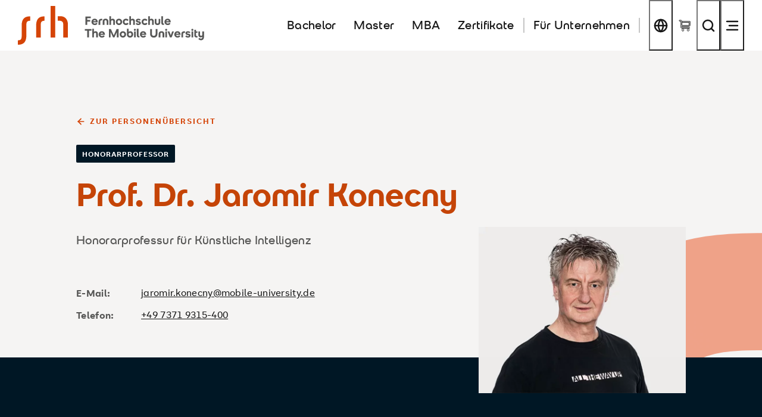

--- FILE ---
content_type: text/html; charset=utf-8
request_url: https://www.mobile-university.de/ueber-uns/hochschulteam/konecny-jaromir/
body_size: 22649
content:
<!DOCTYPE html>
<html lang="de" class="su-nojs">
<head>

<meta charset="utf-8">
<!-- 
	TYPO3 made with ❤ by b13 | b13.com

	This website is powered by TYPO3 - inspiring people to share!
	TYPO3 is a free open source Content Management Framework initially created by Kasper Skaarhoj and licensed under GNU/GPL.
	TYPO3 is copyright 1998-2026 of Kasper Skaarhoj. Extensions are copyright of their respective owners.
	Information and contribution at https://typo3.org/
-->



<title>Prof. Dr. Jaromir Konecny | SRH Fernhochschule</title>
<meta name="generator" content="TYPO3 CMS">
<meta name="description" content="Prof. Dr. Jaromir Konecny lehrt als Honorarprofessor für Künstliche Intelligenz an der SRH Fernhochschule - The Mobile University am Standort Riedlingen. ">
<meta name="viewport" content="width=device-width,minimum-scale=1,initial-scale=1">
<meta property="og:title" content="Prof. Dr. Jaromir Konecny | SRH Fernhochschule">
<meta property="og:description" content="Prof. Dr. Jaromir Konecny lehrt als Honorarprofessor für Künstliche Intelligenz an der SRH Fernhochschule - The Mobile University am Standort Riedlingen. ">
<meta name="twitter:card" content="summary">
<meta name="twitter:title" content="Prof. Dr. Jaromir Konecny | SRH Fernhochschule">
<meta name="twitter:description" content="Prof. Dr. Jaromir Konecny lehrt als Honorarprofessor für Künstliche Intelligenz an der SRH Fernhochschule - The Mobile University am Standort Riedlingen. ">


<link rel="stylesheet" href="/_assets/5bc8fb9f99f0cdf880eecc66f282897a/Css/main.css?1769076392" media="all" nonce="N9u2T1Wa6vqyi42u6z9PW-9uguEwUYcNI6-qlyyRcwOJhWII8qzlSA">



<script nonce="N9u2T1Wa6vqyi42u6z9PW-9uguEwUYcNI6-qlyyRcwOJhWII8qzlSA">
/*<![CDATA[*/
var TYPO3 = Object.assign(TYPO3 || {}, Object.fromEntries(Object.entries({"lang":{"language.type.0":"Deutsch","language.type.1":"Englisch","language.type.2":"\u00d6sterreichisch","language.type.3":"Schweizerdeutsch","language.menu.back":"Zur\u00fcck","materiallink.headline":"Neugierig? Schauen Sie direkt rein:","materiallink.linklabel":"Zum Infohub","languagebutton.label":"Sprache wechseln","pricingModels.overline":"Unsere Preismodelle","pricingModels.headline":"ECTS-Varianten & Preismodelle","stagefinder.degree.label":"Studienabschluss","stagefinder.themeworld.label":"Themenwelt (optional)","stagefinder.themeworld.all":"Alle","stagefinder.cta.label":"Studienangebot finden","stagefinder.themeworld.disabled":"keine Auswahl m\u00f6glich"}}).filter((entry) => !['__proto__', 'prototype', 'constructor'].includes(entry[0]))));
/*]]>*/
</script>









    <script id="usercentrics-cmp" src="https://web.cmp.usercentrics.eu/ui/loader.js" data-settings-id="t7IIom5_091lah" async nonce="N9u2T1Wa6vqyi42u6z9PW-9uguEwUYcNI6-qlyyRcwOJhWII8qzlSA"></script>







<link rel="apple-touch-icon" sizes="180x180" href="/_assets/b74dc175041bad63202d65f0e0860974/Favicons/apple-touch-icon-hochschule.png">
<link rel="icon" type="image/png" sizes="32x32" href="/_assets/b74dc175041bad63202d65f0e0860974/Favicons/favicon-32x32-hochschule.png">
<link rel="icon" type="image/png" sizes="16x16" href="/_assets/b74dc175041bad63202d65f0e0860974/Favicons/favicon-16x16-hochschule.png">
<link rel="manifest" href="/_assets/b74dc175041bad63202d65f0e0860974/Favicons/manifest-hochschule.json">
<link rel="mask-icon" href="/_assets/b74dc175041bad63202d65f0e0860974/Favicons/safari-pinned-tab-hochschule.svg" color="#5bbad5">
<link rel="shortcut icon" href="/_assets/b74dc175041bad63202d65f0e0860974/Favicons/favicon-hochschule.ico">
<meta name="msapplication-TileColor" content="#da532c">
<meta name="msapplication-config" content="/_assets/b74dc175041bad63202d65f0e0860974/Favicons/browserconfig-hochschule.xml">
<meta name="theme-color" content="#ffffff">







	






    <!-- Google Tag Manager -->
    <script type="text/plain" data-usercentrics="Google Tag Manager">(function(w,d,s,l,i){w[l]=w[l]||[];w[l].push({'gtm.start':
            new Date().getTime(),event:'gtm.js'});var f=d.getElementsByTagName(s)[0],
        j=d.createElement(s),dl=l!='dataLayer'?'&l='+l:'';j.async=true;j.src=
        'https://www.googletagmanager.com/gtm.js?id='+i+dl;f.parentNode.insertBefore(j,f);
    })(window,document,'script','dataLayer','GTM-PLFLZNL');</script>
    <!-- End Google Tag Manager -->














































<link rel="canonical" href="https://www.mobile-university.de/ueber-uns/hochschulteam/konecny-jaromir/"/>

<link rel="alternate" hreflang="en" href="https://www.srh-distance-learning-university.com/about/team/konecny-jaromir/"/>
<link rel="alternate" hreflang="de-AT" href="https://www.mobile-university.at/ueber-uns/hochschulteam/konecny-jaromir/"/>
<link rel="alternate" hreflang="de-CH" href="https://www.mobile-university.ch/ueber-uns/hochschulteam/konecny-jaromir/"/>
<link rel="alternate" hreflang="de" href="https://www.mobile-university.de/ueber-uns/hochschulteam/konecny-jaromir/"/>
<link rel="alternate" hreflang="x-default" href="https://www.mobile-university.de/ueber-uns/hochschulteam/konecny-jaromir/"/>
<script type="application/ld+json" id="ext-schema-jsonld">{"@context":"https://schema.org/","@graph":[{"@type":"ProfilePage","mainEntity":{"@type":"Person","affiliation":{"@type":"Organization","name":"SRH Fernhochschule – The Mobile University","url":"https://www.mobile-university.de/"},"email":"jaromir.konecny@mobile-university.de","image":"https://www.mobile-university.de/fileadmin/_processed_/3/2/csm_srh-fernhochschule-jaromir-konecny_3b4fcadd9e.jpg","jobTitle":"Honorarprofessur für Künstliche Intelligenz","name":"Prof. Dr. Jaromir Konecny","telephone":"+49 7371 9315-400","url":"https://www.mobile-university.de/ueber-uns/hochschulteam/konecny-jaromir/"}},{"@type":"Organization","address":{"@type":"PostalAddress","addressCountry":"DE","addressLocality":"Riedlingen","postalCode":"88499","streetAddress":"Kirchstraße 26"},"contactPoint":{"@type":"ContactPoint","areaServed":"DE","availableLanguage":["en","de"],"contactType":"customer service","telephone":"49737193150"},"logo":{"@type":"ImageObject","url":"https://www.mobile-university.de/fileadmin/Mobile_University/Logos/SRH-Hochschulen_Logo.svg"},"name":"SRH Fernhochschule – The Mobile University","sameAs":["https://www.facebook.com/SRH.Fernhochschule","https://x.com/SRH_MobileUni","https://www.linkedin.com/school/srh-fernhochschule/","https://www.instagram.com/srh_mobile_university/"],"url":"https://www.mobile-university.de/"},{"@type":"EducationalOrganization","address":{"@type":"PostalAddress","addressCountry":"DE","addressLocality":"Riedlingen","postalCode":"88499","streetAddress":"Kirchstraße 26"},"contactPoint":{"@type":"ContactPoint","areaServed":"DE","availableLanguage":["en","de"],"contactType":"student service","telephone":"49737193150"},"logo":{"@type":"ImageObject","url":"https://www.mobile-university.de/fileadmin/Mobile_University/Logos/SRH-Hochschulen_Logo.svg"},"name":"SRH Fernhochschule - Mobile University","sameAs":["https://www.facebook.com/SRH.Fernhochschule","https://x.com/SRH_MobileUni","https://www.linkedin.com/school/srh-fernhochschule/","https://www.instagram.com/srh_mobile_university/"],"url":"https://www.mobile-university.de/"}]}</script>
<style class="tx_assetcollector">@font-face{font-family:"SRHText";font-weight:400;font-style:normal;src:url("/_assets/b74dc175041bad63202d65f0e0860974/fonts/SRHText_W_Rg.woff2") format("woff2"),url("/_assets/b74dc175041bad63202d65f0e0860974/fonts/SRHText_W_Rg.woff") format("woff");font-display:swap;}@font-face{font-family:"SRHText";font-weight:700;font-style:normal;src:url("/_assets/b74dc175041bad63202d65f0e0860974/fonts/SRHText_W_Bd.woff2") format("woff2"),url("/_assets/b74dc175041bad63202d65f0e0860974/fonts/SRHText_W_Bd.woff") format("woff");font-display:swap;}@font-face{font-family:"SRHText";font-weight:400;font-style:italic;src:url("/_assets/b74dc175041bad63202d65f0e0860974/fonts/SRHText_W_It.woff2") format("woff2"),url("/_assets/b74dc175041bad63202d65f0e0860974/fonts/SRHText_W_It.woff") format("woff");font-display:swap;}@font-face{font-family:"SRHText";font-weight:700;font-style:italic;src:url("/_assets/b74dc175041bad63202d65f0e0860974/fonts/SRHText_W_BdIt.woff2") format("woff2"),url("/_assets/b74dc175041bad63202d65f0e0860974/fonts/SRHText_W_BdIt.woff") format("woff");font-display:swap;}@font-face{font-family:"SRHHeadline";font-weight:400;font-style:normal;src:url("/_assets/b74dc175041bad63202d65f0e0860974/fonts/SRHHeadline_W_Rg.woff2") format("woff2"),url("/_assets/b74dc175041bad63202d65f0e0860974/fonts/SRHHeadline_W_Rg.woff") format("woff");font-display:swap;}@font-face{font-family:"SRHHeadline";font-weight:700;font-style:normal;src:url("/_assets/b74dc175041bad63202d65f0e0860974/fonts/SRHHeadline_W_Bd.woff2") format("woff2"),url("/_assets/b74dc175041bad63202d65f0e0860974/fonts/SRHHeadline_W_Bd.woff") format("woff");font-display:swap;}
</style>

<!-- This site is optimized with the Yoast SEO for TYPO3 plugin - https://yoast.com/typo3-extensions-seo/ -->
<script type="application/ld+json">[{"@context":"https:\/\/www.schema.org","@type":"BreadcrumbList","itemListElement":[{"@type":"ListItem","position":1,"item":{"@id":"https:\/\/www.mobile-university.de\/","name":"SRH Fernhochschule \u2013 The Mobile University"}},{"@type":"ListItem","position":2,"item":{"@id":"https:\/\/www.mobile-university.de\/ueber-uns\/","name":"Unsere Fernhochschule"}},{"@type":"ListItem","position":3,"item":{"@id":"https:\/\/www.mobile-university.de\/ueber-uns\/hochschulteam\/","name":"Hochschulteam"}},{"@type":"ListItem","position":4,"item":{"@id":"https:\/\/www.mobile-university.de\/ueber-uns\/hochschulteam\/konecny-jaromir\/","name":"Konecny, Jaromir"}}]}]</script>
</head>
<body class="b_page b_body--has-actionbar b_page--scheme-edu"><noscript><iframe src="https://www.googletagmanager.com/ns.html?id=GTM-PLFLZNL" height="0" width="0" style="display:none;visibility:hidden"></iframe></noscript>



	



<header class="b_header  bJS_header">
	<div class="b_container">
		<a href="/" class="b_header__logo-link">
			<span class="b_helper-sr-only">SRH Fernhochschule - The Mobile University</span>
			<svg aria-hidden="true" class="b_svg b_svg--logo-mobile-university" viewBox="0 0 804 167"> <g fill="none" fill-rule="evenodd"> <path class="logoMain" fill="currentColor" d="M141 136h20V0h-20v136zm44.107-91.93c-3.756-.186-8.431 0-13.107.555v18.732c17.6 0 24.018 2.609 24.018 19.109V136H216V79.968c0-20.685-11.642-35.157-30.893-35.899zm-137.73.991C25.993 46.173 16.5 60.435 16.5 83.127v45.76c0 13.336-2.674 19.08-16.499 19.358v18.513c1.658.28 4.33.28 5.714.186 21.477-1.296 30.878-15.652 30.878-38.066v-45.76c0-13.428 2.49-19.078 16.408-19.356V45.154c-1.569-.186-4.24-.186-5.623-.093zm62.002 0C88.43 46.171 79 60.494 79 83.045V136h19.769V83.036c0-13.307 2.629-19.037 16.231-19.314V45.154c-1.633-.186-4.26-.186-5.621-.093z"></path> <path class="logoMeta" fill="currentColor" fill-rule="nonzero" d="M299.271 81.5V67.373h12.903v-6.834h-12.903v-7.854h15.198V45.8h-23.001v35.7h7.803zm32.381.867c2.856 0 5.279-.519 7.268-1.556 1.988-1.037 3.612-2.541 4.87-4.513l-5.814-3.774c-.782 1.258-1.675 2.159-2.678 2.703-1.002.544-2.116.816-3.34.816-1.768 0-3.239-.459-4.412-1.377-1.173-.918-1.929-2.21-2.269-3.876h19.278v-2.703c0-2.516-.553-4.769-1.658-6.758a12.302 12.302 0 00-4.615-4.717c-1.972-1.156-4.284-1.734-6.936-1.734-2.584 0-4.904.612-6.962 1.836a13.519 13.519 0 00-4.87 4.922c-1.19 2.056-1.785 4.343-1.785 6.859 0 2.652.603 5.023 1.81 7.114a13.23 13.23 0 004.973 4.948c2.108 1.206 4.488 1.81 7.14 1.81zm5.406-16.728H325.43c.442-1.36 1.173-2.44 2.193-3.238 1.02-.8 2.261-1.199 3.723-1.199 1.53 0 2.788.408 3.774 1.224.986.816 1.632 1.887 1.938 3.213zM355.567 81.5V67.118c0-1.598.501-2.856 1.505-3.774 1.002-.918 2.337-1.377 4.003-1.377.51 0 .995.017 1.454.051.459.034.892.085 1.3.153v-6.426a15.58 15.58 0 00-1.836-.331c-.68-.086-1.36-.128-2.04-.128-3.434 0-6.23.969-8.39 2.907-2.159 1.938-3.238 4.811-3.238 8.619V81.5h7.242zm17.999 0V66.71c0-1.632.442-2.898 1.326-3.8.884-.9 2.04-1.351 3.468-1.351s2.584.45 3.468 1.352c.884.9 1.326 2.167 1.326 3.799V81.5h7.242V66.608c0-3.74-1.063-6.63-3.188-8.67s-5.074-3.06-8.848-3.06c-3.774 0-6.724 1.02-8.849 3.06s-3.187 4.93-3.187 8.67V81.5h7.242zm28.607 0V67.22c0-1.87.476-3.255 1.428-4.157.952-.9 2.125-1.351 3.519-1.351 1.462 0 2.601.45 3.417 1.351.816.901 1.224 2.287 1.224 4.157V81.5h7.242V66.506c0-3.944-.901-6.868-2.703-8.772-1.802-1.904-4.148-2.856-7.038-2.856-1.462 0-2.788.264-3.978.79a9.391 9.391 0 00-3.111 2.219V44.525h-7.242V81.5h7.242zm34.064.867c2.618 0 4.955-.604 7.012-1.81a13.46 13.46 0 004.897-4.922c1.207-2.074 1.81-4.42 1.81-7.038 0-2.618-.603-4.955-1.81-7.012a13.52 13.52 0 00-4.897-4.897c-2.057-1.207-4.394-1.81-7.012-1.81-2.584 0-4.913.603-6.987 1.81a13.46 13.46 0 00-4.921 4.896c-1.207 2.057-1.811 4.395-1.811 7.013 0 2.618.604 4.964 1.81 7.038a13.4 13.4 0 004.922 4.921c2.074 1.207 4.403 1.811 6.987 1.811zm0-6.936c-1.836 0-3.349-.646-4.539-1.938-1.19-1.292-1.785-2.924-1.785-4.896 0-2.006.595-3.638 1.785-4.896s2.703-1.887 4.539-1.887c1.802 0 3.306.629 4.513 1.887 1.207 1.258 1.811 2.89 1.811 4.896 0 1.972-.603 3.604-1.81 4.896-1.207 1.292-2.712 1.938-4.514 1.938zm30.188 6.936c2.516 0 4.768-.535 6.757-1.607 1.99-1.07 3.562-2.592 4.718-4.564l-5.967-3.876c-1.292 2.074-3.111 3.111-5.457 3.111-1.87 0-3.4-.638-4.59-1.912-1.19-1.276-1.785-2.916-1.785-4.922s.595-3.638 1.785-4.896 2.72-1.887 4.59-1.887c2.312 0 4.131.986 5.457 2.958l5.916-3.876a12.294 12.294 0 00-4.794-4.437c-2.006-1.054-4.216-1.581-6.63-1.581-2.584 0-4.913.595-6.987 1.785a13.206 13.206 0 00-4.921 4.896c-1.207 2.074-1.811 4.42-1.811 7.038 0 2.618.603 4.964 1.81 7.038a13.4 13.4 0 004.922 4.921c2.074 1.207 4.403 1.811 6.987 1.811zm21.773-.867V67.22c0-1.87.476-3.255 1.428-4.157.952-.9 2.125-1.351 3.519-1.351 1.462 0 2.601.45 3.417 1.351.816.901 1.224 2.287 1.224 4.157V81.5h7.242V66.506c0-3.944-.901-6.868-2.703-8.772-1.802-1.904-4.148-2.856-7.038-2.856-1.462 0-2.788.264-3.978.79a9.391 9.391 0 00-3.111 2.219V44.525h-7.242V81.5h7.242zm31.514.867c3.468 0 6.188-.782 8.16-2.346 1.972-1.564 2.958-3.74 2.958-6.528 0-4.42-2.89-7.038-8.67-7.854l-3.264-.459c-1.564-.238-2.346-.935-2.346-2.091 0-.68.323-1.215.969-1.606.646-.391 1.496-.587 2.55-.587 2.108 0 3.876.85 5.304 2.55l4.743-3.876c-1.054-1.428-2.49-2.567-4.31-3.417a13.394 13.394 0 00-5.737-1.275c-3.298 0-5.933.765-7.905 2.295-1.972 1.53-2.958 3.57-2.958 6.12 0 4.59 2.72 7.293 8.16 8.109l3.672.561c1.666.238 2.499.901 2.499 1.989 0 .748-.323 1.335-.969 1.76-.646.424-1.564.637-2.754.637-2.55 0-4.743-1.071-6.579-3.213l-4.998 4.029c.986 1.564 2.524 2.822 4.615 3.774s4.378 1.428 6.86 1.428zm28.097 0c2.516 0 4.769-.535 6.758-1.607 1.989-1.07 3.561-2.592 4.717-4.564l-5.967-3.876c-1.292 2.074-3.111 3.111-5.457 3.111-1.87 0-3.4-.638-4.59-1.912-1.19-1.276-1.785-2.916-1.785-4.922s.595-3.638 1.785-4.896 2.72-1.887 4.59-1.887c2.312 0 4.131.986 5.457 2.958l5.916-3.876a12.294 12.294 0 00-4.794-4.437c-2.006-1.054-4.216-1.581-6.63-1.581-2.584 0-4.913.595-6.987 1.785a13.206 13.206 0 00-4.922 4.896c-1.207 2.074-1.81 4.42-1.81 7.038 0 2.618.603 4.964 1.81 7.038a13.4 13.4 0 004.922 4.921c2.074 1.207 4.403 1.811 6.987 1.811zm21.773-.867V67.22c0-1.87.476-3.255 1.428-4.157.952-.9 2.125-1.351 3.519-1.351 1.462 0 2.601.45 3.417 1.351.816.901 1.224 2.287 1.224 4.157V81.5h7.242V66.506c0-3.944-.901-6.868-2.703-8.772-1.802-1.904-4.148-2.856-7.038-2.856-1.462 0-2.788.264-3.978.79a9.391 9.391 0 00-3.111 2.219V44.525h-7.242V81.5h7.242zm33.095.867c3.74 0 6.655-1.02 8.746-3.06s3.137-4.93 3.137-8.67V55.745h-7.242v14.79c0 1.666-.425 2.941-1.275 3.825-.85.884-1.972 1.326-3.366 1.326-1.428 0-2.576-.442-3.442-1.326-.868-.884-1.301-2.159-1.301-3.825v-14.79h-7.242v14.892c0 3.74 1.054 6.63 3.162 8.67 2.108 2.04 5.049 3.06 8.823 3.06zm24.578-.51c.68 0 1.258-.025 1.734-.076.476-.052 1.02-.145 1.632-.281v-6.018a13.557 13.557 0 01-1.632.102c-.85 0-1.504-.221-1.963-.663-.46-.442-.689-1.156-.689-2.142V44.525h-7.242v28.764c0 2.754.74 4.87 2.218 6.35 1.48 1.479 3.46 2.218 5.942 2.218zm19.274.51c2.856 0 5.279-.519 7.268-1.556 1.988-1.037 3.612-2.541 4.87-4.513l-5.814-3.774c-.782 1.258-1.674 2.159-2.677 2.703-1.004.544-2.117.816-3.341.816-1.768 0-3.239-.459-4.412-1.377-1.173-.918-1.929-2.21-2.269-3.876h19.278v-2.703c0-2.516-.553-4.769-1.658-6.758a12.302 12.302 0 00-4.615-4.717c-1.972-1.156-4.284-1.734-6.936-1.734-2.584 0-4.904.612-6.962 1.836a13.519 13.519 0 00-4.87 4.922c-1.19 2.056-1.785 4.343-1.785 6.859 0 2.652.604 5.023 1.81 7.114a13.23 13.23 0 004.973 4.948c2.108 1.206 4.488 1.81 7.14 1.81zm5.406-16.728h-11.628c.442-1.36 1.173-2.44 2.193-3.238 1.02-.8 2.261-1.199 3.723-1.199 1.53 0 2.788.408 3.774 1.224.986.816 1.632 1.887 1.938 3.213zM307.227 135.5v-28.56h10.659V99.8h-29.121v7.14h10.659v28.56h7.803zm21.161 0v-14.28c0-1.87.476-3.255 1.428-4.156.952-.901 2.125-1.352 3.519-1.352 1.462 0 2.601.45 3.417 1.352.816.9 1.224 2.286 1.224 4.156v14.28h7.242v-14.994c0-3.944-.901-6.868-2.703-8.772-1.802-1.904-4.148-2.856-7.038-2.856-1.462 0-2.788.263-3.978.79a9.391 9.391 0 00-3.111 2.219V98.525h-7.242V135.5h7.242zm34.268.867c2.856 0 5.279-.518 7.267-1.555 1.99-1.038 3.613-2.542 4.871-4.514l-5.814-3.774c-.782 1.258-1.675 2.159-2.678 2.703-1.002.544-2.116.816-3.34.816-1.768 0-3.238-.459-4.411-1.377-1.173-.918-1.93-2.21-2.27-3.876h19.278v-2.703c0-2.516-.553-4.769-1.658-6.758a12.302 12.302 0 00-4.615-4.717c-1.972-1.156-4.284-1.734-6.936-1.734-2.584 0-4.905.612-6.962 1.836a13.519 13.519 0 00-4.87 4.921c-1.19 2.057-1.785 4.344-1.785 6.86 0 2.652.603 5.023 1.81 7.114a13.23 13.23 0 004.973 4.947c2.108 1.207 4.488 1.811 7.14 1.811zm5.406-16.728h-11.628c.442-1.36 1.173-2.44 2.193-3.239 1.02-.799 2.261-1.198 3.723-1.198 1.53 0 2.788.408 3.774 1.224.986.816 1.632 1.887 1.938 3.213zm32.173 15.861v-22.644l10.302 22.644h6.324l10.353-22.644V135.5h7.344V99.8h-8.568l-12.291 26.928-12.24-26.928h-8.568v35.7h7.344zm52.985.867c2.618 0 4.955-.603 7.012-1.81a13.46 13.46 0 004.896-4.922c1.208-2.074 1.811-4.42 1.811-7.038 0-2.618-.603-4.956-1.81-7.012a13.52 13.52 0 00-4.897-4.896c-2.057-1.207-4.394-1.811-7.012-1.811-2.584 0-4.913.603-6.987 1.81a13.46 13.46 0 00-4.921 4.897c-1.208 2.056-1.811 4.394-1.811 7.012 0 2.618.603 4.964 1.81 7.038a13.4 13.4 0 004.922 4.922c2.074 1.207 4.403 1.81 6.987 1.81zm0-6.936c-1.836 0-3.349-.646-4.539-1.938-1.19-1.292-1.785-2.924-1.785-4.896 0-2.006.595-3.638 1.785-4.896s2.703-1.887 4.539-1.887c1.802 0 3.306.629 4.513 1.887 1.207 1.258 1.811 2.89 1.811 4.896 0 1.972-.603 3.604-1.81 4.896-1.207 1.292-2.712 1.938-4.514 1.938zm30.749 6.936c2.686 0 5.04-.578 7.064-1.734 2.022-1.156 3.612-2.771 4.768-4.845 1.156-2.074 1.734-4.471 1.734-7.191 0-2.72-.561-5.108-1.683-7.165-1.122-2.058-2.618-3.664-4.488-4.82-1.87-1.156-3.927-1.734-6.171-1.734-3.162 0-5.661 1.122-7.497 3.366V98.525h-7.242v24.072c0 2.788.561 5.21 1.683 7.267 1.122 2.058 2.695 3.655 4.717 4.794 2.024 1.14 4.395 1.709 7.115 1.709zm-.102-6.936c-1.156 0-2.202-.289-3.137-.867a6.263 6.263 0 01-2.218-2.346c-.544-.986-.816-2.091-.816-3.315v-.612c0-1.836.595-3.374 1.785-4.615 1.19-1.242 2.652-1.862 4.386-1.862 1.836 0 3.34.629 4.513 1.887s1.76 2.89 1.76 4.896c0 1.972-.587 3.604-1.76 4.896-1.173 1.292-2.677 1.938-4.513 1.938zm21.059-22.236c1.258 0 2.312-.416 3.162-1.25.85-.832 1.275-1.861 1.275-3.085s-.425-2.252-1.275-3.085c-.85-.834-1.904-1.25-3.162-1.25s-2.312.416-3.162 1.25c-.85.832-1.275 1.861-1.275 3.085s.425 2.252 1.275 3.085c.85.834 1.904 1.25 3.162 1.25zm3.621 28.305v-25.755h-7.242V135.5h7.242zm12.95.357c.68 0 1.258-.025 1.734-.077.476-.05 1.02-.144 1.632-.28v-6.018a13.557 13.557 0 01-1.632.102c-.85 0-1.505-.221-1.963-.663-.46-.442-.689-1.156-.689-2.142V98.525h-7.242v28.764c0 2.754.74 4.87 2.219 6.35 1.478 1.478 3.459 2.218 5.941 2.218zm19.274.51c2.856 0 5.279-.518 7.268-1.555 1.989-1.038 3.612-2.542 4.87-4.514l-5.814-3.774c-.782 1.258-1.675 2.159-2.678 2.703s-2.116.816-3.34.816c-1.768 0-3.239-.459-4.412-1.377-1.173-.918-1.929-2.21-2.269-3.876h19.278v-2.703c0-2.516-.553-4.769-1.658-6.758a12.302 12.302 0 00-4.615-4.717c-1.972-1.156-4.284-1.734-6.936-1.734-2.584 0-4.904.612-6.962 1.836a13.519 13.519 0 00-4.87 4.921c-1.19 2.057-1.785 4.344-1.785 6.86 0 2.652.604 5.023 1.81 7.114a13.23 13.23 0 004.973 4.947c2.108 1.207 4.488 1.811 7.14 1.811zm5.406-16.728h-11.628c.442-1.36 1.173-2.44 2.193-3.239 1.02-.799 2.261-1.198 3.723-1.198 1.53 0 2.788.408 3.774 1.224.986.816 1.632 1.887 1.938 3.213zm40.231 16.83c3.264 0 6.077-.646 8.44-1.938 2.364-1.292 4.183-3.137 5.458-5.534 1.274-2.397 1.912-5.21 1.912-8.44V99.8h-7.803v20.757c0 2.686-.705 4.751-2.116 6.197-1.411 1.444-3.375 2.167-5.891 2.167-2.482 0-4.412-.722-5.788-2.167-1.378-1.446-2.066-3.511-2.066-6.197V99.8h-7.803v20.757c0 3.23.629 6.043 1.887 8.44 1.258 2.397 3.06 4.242 5.406 5.534 2.346 1.292 5.134 1.938 8.364 1.938zm28.505-.969v-14.79c0-1.632.442-2.898 1.326-3.8.884-.9 2.04-1.351 3.468-1.351s2.584.45 3.468 1.352c.884.9 1.326 2.167 1.326 3.799v14.79h7.242v-14.892c0-3.74-1.063-6.63-3.188-8.67-2.124-2.04-5.074-3.06-8.848-3.06-3.774 0-6.723 1.02-8.848 3.06-2.125 2.04-3.188 4.93-3.188 8.67V135.5h7.242zm24.986-28.305c1.258 0 2.312-.416 3.162-1.25.85-.832 1.275-1.861 1.275-3.085s-.425-2.252-1.275-3.085c-.85-.834-1.904-1.25-3.162-1.25s-2.312.416-3.162 1.25c-.85.832-1.275 1.861-1.275 3.085s.425 2.252 1.275 3.085c.85.834 1.904 1.25 3.162 1.25zm3.621 28.305v-25.755h-7.242V135.5h7.242zm20.039 0l9.894-25.755h-7.752l-5.814 16.83-5.865-16.83h-8.007l9.945 25.755h7.599zm25.292.867c2.856 0 5.279-.518 7.268-1.555 1.988-1.038 3.612-2.542 4.87-4.514l-5.814-3.774c-.782 1.258-1.674 2.159-2.678 2.703-1.002.544-2.116.816-3.34.816-1.768 0-3.239-.459-4.412-1.377-1.173-.918-1.929-2.21-2.269-3.876h19.278v-2.703c0-2.516-.553-4.769-1.658-6.758a12.302 12.302 0 00-4.615-4.717c-1.972-1.156-4.284-1.734-6.936-1.734-2.584 0-4.904.612-6.962 1.836a13.519 13.519 0 00-4.87 4.921c-1.19 2.057-1.785 4.344-1.785 6.86 0 2.652.604 5.023 1.81 7.114a13.23 13.23 0 004.973 4.947c2.108 1.207 4.488 1.811 7.14 1.811zm5.406-16.728h-11.628c.442-1.36 1.173-2.44 2.193-3.239 1.02-.799 2.261-1.198 3.723-1.198 1.53 0 2.788.408 3.774 1.224.986.816 1.632 1.887 1.938 3.213zm18.509 15.861v-14.382c0-1.598.502-2.856 1.505-3.774 1.003-.918 2.337-1.377 4.003-1.377.51 0 .995.017 1.453.051.46.034.893.085 1.301.153v-6.426a15.58 15.58 0 00-1.836-.332c-.68-.084-1.36-.127-2.04-.127-3.434 0-6.23.969-8.39 2.907-2.158 1.938-3.238 4.811-3.238 8.619V135.5h7.242zm21.161.867c3.468 0 6.188-.782 8.16-2.346 1.972-1.564 2.958-3.74 2.958-6.528 0-4.42-2.89-7.038-8.67-7.854l-3.264-.459c-1.564-.238-2.346-.935-2.346-2.091 0-.68.323-1.215.969-1.606.646-.392 1.496-.587 2.55-.587 2.108 0 3.876.85 5.304 2.55l4.743-3.876c-1.054-1.428-2.49-2.567-4.31-3.417a13.394 13.394 0 00-5.737-1.275c-3.298 0-5.933.765-7.905 2.295-1.972 1.53-2.958 3.57-2.958 6.12 0 4.59 2.72 7.293 8.16 8.109l3.672.561c1.666.238 2.499.901 2.499 1.989 0 .748-.323 1.334-.969 1.76-.646.425-1.564.637-2.754.637-2.55 0-4.743-1.071-6.579-3.213l-4.998 4.029c.986 1.564 2.524 2.822 4.615 3.774s4.378 1.428 6.86 1.428zm19.019-29.172c1.258 0 2.312-.416 3.162-1.25.85-.832 1.275-1.861 1.275-3.085s-.425-2.252-1.275-3.085c-.85-.834-1.904-1.25-3.162-1.25s-2.312.416-3.162 1.25c-.85.832-1.275 1.861-1.275 3.085s.425 2.252 1.275 3.085c.85.834 1.904 1.25 3.162 1.25zm3.621 28.305v-25.755h-7.242V135.5h7.242zm14.276.459c.85 0 1.615-.042 2.295-.127.68-.085 1.377-.196 2.091-.332v-6.018c-.408.034-.859.068-1.351.102-.494.034-.927.051-1.301.051-1.326 0-2.32-.263-2.984-.79-.662-.528-.994-1.454-.994-2.78v-10.2h6.528v-6.12h-6.528v-6.834h-7.242v23.154c0 3.332.833 5.814 2.499 7.446 1.666 1.632 3.995 2.448 6.987 2.448zm19.478 11.781c3.978 0 7.097-1.241 9.358-3.723 2.262-2.482 3.392-5.899 3.392-10.251v-23.868h-7.242v13.26c0 1.734-.442 3.085-1.326 4.055-.884.969-2.125 1.453-3.723 1.453-1.53 0-2.703-.476-3.519-1.428-.816-.952-1.224-2.312-1.224-4.08v-13.413h-7.242v14.127c0 3.672.867 6.528 2.601 8.568s4.148 3.06 7.242 3.06c1.462 0 2.805-.263 4.029-.79a9.257 9.257 0 003.162-2.219v2.091c0 4.318-1.836 6.477-5.508 6.477-1.36 0-2.49-.23-3.392-.689-.9-.459-1.742-1.232-2.524-2.32l-5.661 3.672c1.02 1.938 2.533 3.425 4.539 4.463 2.006 1.036 4.352 1.555 7.038 1.555z"></path> </g> </svg>
		</a>

		<nav class="b_header__nav">
			<ul class="b_header__list b_header__list--primary">
				
					<li class="b_header__list-item">
						<a href="/bachelor-fernstudium/" class="b_header__link b_header__link--text">
							<span class="b_header__link-text">Bachelor</span>
						</a>
						
					</li>
				
					<li class="b_header__list-item">
						<a href="/master-fernstudium/" class="b_header__link b_header__link--text">
							<span class="b_header__link-text">Master</span>
						</a>
						
					</li>
				
					<li class="b_header__list-item">
						<a href="/mba-fernstudium/" class="b_header__link b_header__link--text">
							<span class="b_header__link-text">MBA</span>
						</a>
						
					</li>
				
					<li class="b_header__list-item">
						<a href="/zertifikate/" class="b_header__link b_header__link--text">
							<span class="b_header__link-text">Zertifikate</span>
						</a>
						
					</li>
				
			</ul>

			
				<ul class="b_header__list b_header__list--additional">
					<li class="b_header__list-item">
						<a href="/unternehmen/" class="b_header__link b_header__link--text">
							<span class="b_header__link-text">Für Unternehmen</span>
						</a>
					</li>
				</ul>
			

			<ul class="b_header__list b_header__list--meta">
				
					<li class="b_header__list-item b_header__list-item--language ">
						<button class="b_header__link b_header__link--language b_header__link--icon" id="bJS_language-toggle"  aria-label="Sprache wechseln">
							<span class="b_header__button-body">
								

<span class="b_icon b_icon--l "><svg aria-hidden="true" class="b_svg b_svg--globe" viewBox="0 0 24 24"><circle cx="12" cy="12" r="10"></circle><line x1="2" y1="12" x2="22" y2="12"></line><path d="M12 2a15.3 15.3 0 0 1 4 10 15.3 15.3 0 0 1-4 10 15.3 15.3 0 0 1-4-10 15.3 15.3 0 0 1 4-10z"></path></svg></span>



							</span>
						</button>
						<div class="b_header__language-switcher" id="bJS_language-menu">
							
								
									<a class="b_header__language-link b_header__language-link--active" href="/ueber-uns/hochschulteam/konecny-jaromir/">
										Deutsch
										

<span class="b_icon  "><svg aria-hidden="true" class="b_svg b_svg--check" viewBox="0 0 24 24"><polyline points="20 6 9 17 4 12"></polyline></svg></span>



									</a>
								
							
								
									<a class="b_header__language-link " href="https://www.srh-distance-learning-university.com/about/team/konecny-jaromir/">
										Englisch
										

<span class="b_icon  "><svg aria-hidden="true" class="b_svg b_svg--check" viewBox="0 0 24 24"><polyline points="20 6 9 17 4 12"></polyline></svg></span>



									</a>
								
							
								
									<a class="b_header__language-link " href="https://www.mobile-university.at/ueber-uns/hochschulteam/konecny-jaromir/">
										Österreichisch
										

<span class="b_icon  "><svg aria-hidden="true" class="b_svg b_svg--check" viewBox="0 0 24 24"><polyline points="20 6 9 17 4 12"></polyline></svg></span>



									</a>
								
							
								
									<a class="b_header__language-link " href="https://www.mobile-university.ch/ueber-uns/hochschulteam/konecny-jaromir/">
										Schweizerdeutsch
										

<span class="b_icon  "><svg aria-hidden="true" class="b_svg b_svg--check" viewBox="0 0 24 24"><polyline points="20 6 9 17 4 12"></polyline></svg></span>



									</a>
								
							
						</div>
					</li>
				

				
					<li class="b_header__list-item b_header__list-item--icon">
						<a href="https://shop.mu-campus.de/de/shop/cart" target="_blank" rel="noreferrer" title="Warenkorb" class="b_header__link b_header__link--icon">
							<span class="b_header__button-body">
								

<span class="b_icon b_icon--l "><svg aria-hidden="true" class="b_svg b_svg--cart" viewBox="0 0 60 60"><path d="M49.1 48.5c0-2.3-1.9-4.2-4.2-4.2s-4.2 1.9-4.2 4.2 1.9 4.2 4.2 4.2 4.2-1.9 4.2-4.2m-26.4 4.2c2.3 0 4.2-1.9 4.2-4.2s-1.9-4.2-4.2-4.2-4.2 1.9-4.2 4.2 1.9 4.2 4.2 4.2m-4.2-40.4v-.5c0-2.5-2-4.5-4.5-4.5H9c-1.1 0-2 .9-2 2s.9 2 2 2h5c.3 0 .5.2.5.5v25.5c0 2.5 2 4.5 4.5 4.5h30.5c1.1 0 2-.9 2-2s-.9-2-2-2H19c-.3 0-.5-.2-.5-.5v-4h30c2.5 0 4.5-2 4.5-4.5V12.3H18.5zM49 28.7c0 .3-.2.5-.5.5h-30v-13H49v12.5z" fill="#fff"/></svg></span>



							</span>
						</a>
					</li>
				

				
					<li class="b_header__list-item b_header__list-item--icon">
						<button class="b_header__link b_header__link--icon bJS_search__toggle" aria-label="Seite durchsuchen">
							<span class="b_header__button-body">
								

<span class="b_icon b_icon--l "><svg aria-hidden="true" class="b_svg b_svg--search" viewBox="0 0 24 24"><g style="transform: translateX(0) translateY(0);"><g class="search-total" style="transform-origin: 11px 11px;"><circle class="search-circle" cx="11" cy="11" r="8"></circle><line class="search-line" x1="21" y1="21" x2="17" y2="17"></line></g></g></svg></span>



							</span>
						</button>
					</li>
				

				<li class="b_header__list-item b_header__list-item--icon">
					<button class="b_header__link b_header__link--icon bJS_menu__toggle"
									aria-label="Navigation öffnen"
									aria-controls="menu" aria-expanded="false">
						<span class="b_header__button-body">
							

<span class="b_icon b_icon--l "><svg aria-hidden="true" class="b_svg b_svg--menu" viewBox="0 0 24 24"><line class="menu-line" x1="21" y1="19" x2="3" y2="19" stroke-dasharray="18" stroke-dashoffset="0"></line><line class="menu-line" x1="21" y1="12" x2="7" y2="12" stroke-dasharray="14" stroke-dashoffset="0"></line><line class="menu-line" x1="21" y1="5" x2="3" y2="5" stroke-dasharray="18" stroke-dashoffset="0"></line></svg></span>



						</span>
					</button>
				</li>
			</ul>
		</nav>
	</div>
</header>



<nav id="menu" class="b_menu bJS_menu ">
	<div class="b_menu__backdrop bJS_menu__backdrop"></div>
	<div class="b_menu__container">
		<div class="b_menu__background"></div>

		

<div class="b_menu__close">
    <button class="b_link bJS_menu__close">
        

<span class="b_icon b_icon--xxl "><svg aria-hidden="true" class="b_svg b_svg--cross" viewBox="0 0 24 24"><g class="cross-total"><line class="cross-line" x1="12" y1="12" x2="6" y2="18" stroke-dasharray="8.5" stroke-dashoffset="0"></line><line class="cross-line" x1="12" y1="12" x2="18" y2="6" stroke-dasharray="8.5" stroke-dashoffset="0"></line><line class="cross-line" x1="12" y1="12" x2="18" y2="18" stroke-dasharray="8.5" stroke-dashoffset="0"></line><line class="cross-line" x1="12" y1="12" x2="6" y2="6" stroke-dasharray="8.5" stroke-dashoffset="0"></line></g></svg></span>



        <span class="b_helper-sr-only">
            Navigation schließen
        </span>
    </button>
</div>




		<div class="b_menu__content">
			<div class="b_menu__menus bJS_menu__menus">

				<div class="b_menu__menu-group b_menu__menu-group--language">
					<ul class="b_menu__list b_menu__list--secondary">
						<li class="b_menu__list-item">
							
								
									<button class="b_menu-link b_menu-link--has-sub b_menu-link--secondary bJS_menu__sub-toggle" aria-expanded="false" aria-controls="submenu-secondary-language">
										<span class="b_menu-link__body">
											<span class="b_menu-link__label b_menu-link__label--language">
												

<span class="b_icon  "><svg aria-hidden="true" class="b_svg b_svg--globe" viewBox="0 0 24 24"><circle cx="12" cy="12" r="10"></circle><line x1="2" y1="12" x2="22" y2="12"></line><path d="M12 2a15.3 15.3 0 0 1 4 10 15.3 15.3 0 0 1-4 10 15.3 15.3 0 0 1-4-10 15.3 15.3 0 0 1 4-10z"></path></svg></span>



												DE
											</span>
										</span>
										

<span class="b_icon  "><svg aria-hidden="true" class="b_svg b_svg--arrow-right" viewBox="0 0 24 24"><g class="arrow-total" style="transform: translateX(0) translateY(0);"><line class="arrow-line" x1="19" y1="12" x2="5" y2="12" stroke-dasharray="14" stroke-dashoffset="0"></line><line class="arrow-line" x1="19" y1="12" x2="12" y2="5" stroke-dasharray="10" stroke-dashoffset="0"></line><line class="arrow-line" x1="19" y1="12" x2="12" y2="19" stroke-dasharray="10" stroke-dashoffset="0"></line></g></svg></span>



									</button>
								
							
								
							
								
							
								
							

							<div id="submenu-secondary-language" class="b_menu__submenu bJS_menu__submenu">

								<button class="b_link b_link--primary b_link--backlink bJS_menu__backlink">
									

<span class="b_icon b_icon--s "><svg aria-hidden="true" class="b_svg b_svg--arrow-left" viewBox="0 0 24 24"><g transform="rotate(180 12 12)"><g class="arrow-total" style="transform: translateX(0) translateY(0);"><line class="arrow-line" x1="19" y1="12" x2="5" y2="12" stroke-dasharray="14" stroke-dashoffset="0"></line><line class="arrow-line" x1="19" y1="12" x2="12" y2="5" stroke-dasharray="10" stroke-dashoffset="0"></line><line class="arrow-line" x1="19" y1="12" x2="12" y2="19" stroke-dasharray="10" stroke-dashoffset="0"></line></g></g></svg></span>



									<span class="b_link__text">
										Zurück
									</span>
								</button>

								<ul class="b_menu__list">
									
										
											<li class="b_menu__list-item">
												<a class="b_menu-link b_menu-link--language b_menu-link--sub b_menu-link--active-language" href="/ueber-uns/hochschulteam/konecny-jaromir/">
													<span class="b_menu-link__label b_menu-link__label--language">
														Deutsch
														

<span class="b_icon  "><svg aria-hidden="true" class="b_svg b_svg--check" viewBox="0 0 24 24"><polyline points="20 6 9 17 4 12"></polyline></svg></span>



													</span>
												</a>
											</li>
										
									
										
											<li class="b_menu__list-item">
												<a class="b_menu-link b_menu-link--language b_menu-link--sub " href="https://www.srh-distance-learning-university.com/about/team/konecny-jaromir/">
													<span class="b_menu-link__label b_menu-link__label--language">
														Englisch
														

<span class="b_icon  "><svg aria-hidden="true" class="b_svg b_svg--check" viewBox="0 0 24 24"><polyline points="20 6 9 17 4 12"></polyline></svg></span>



													</span>
												</a>
											</li>
										
									
										
											<li class="b_menu__list-item">
												<a class="b_menu-link b_menu-link--language b_menu-link--sub " href="https://www.mobile-university.at/ueber-uns/hochschulteam/konecny-jaromir/">
													<span class="b_menu-link__label b_menu-link__label--language">
														Österreichisch
														

<span class="b_icon  "><svg aria-hidden="true" class="b_svg b_svg--check" viewBox="0 0 24 24"><polyline points="20 6 9 17 4 12"></polyline></svg></span>



													</span>
												</a>
											</li>
										
									
										
											<li class="b_menu__list-item">
												<a class="b_menu-link b_menu-link--language b_menu-link--sub " href="https://www.mobile-university.ch/ueber-uns/hochschulteam/konecny-jaromir/">
													<span class="b_menu-link__label b_menu-link__label--language">
														Schweizerdeutsch
														

<span class="b_icon  "><svg aria-hidden="true" class="b_svg b_svg--check" viewBox="0 0 24 24"><polyline points="20 6 9 17 4 12"></polyline></svg></span>



													</span>
												</a>
											</li>
										
									
								</ul>
							</div>
						</li>
					</ul>
				</div>

				

<div class="b_menu__menu-group b_menu__menu-group--primary">
	
		<div class="b_menu__title">
			<div class="b_overline b_overline--primary">Ihr Fernstudium</div>
		</div>
	

    
        <ul class="b_menu__list b_menu__list--primary">
            
                <li>
                    <a href="/bachelor-fernstudium/" class="b_menu-link b_menu-link--primary">
                        

<span class="b_menu-link__body">
    
    
        <span class="b_menu-link__label">Bachelor</span>
    
</span>



                    </a>
                </li>
            
                <li>
                    <a href="/master-fernstudium/" class="b_menu-link b_menu-link--primary">
                        

<span class="b_menu-link__body">
    
    
        <span class="b_menu-link__label">Master</span>
    
</span>



                    </a>
                </li>
            
                <li>
                    <a href="/mba-fernstudium/" class="b_menu-link b_menu-link--primary">
                        

<span class="b_menu-link__body">
    
    
        <span class="b_menu-link__label">MBA</span>
    
</span>



                    </a>
                </li>
            
                <li>
                    <a href="/zertifikate/" class="b_menu-link b_menu-link--primary">
                        

<span class="b_menu-link__body">
    
    
        <span class="b_menu-link__label">Zertifikate</span>
    
</span>



                    </a>
                </li>
            
        </ul>
    

    
        <a href="/" class="b_menu__logo-link">
            <span class="b_helper-sr-only">SRH Fernhochschule - The Mobile University</span>
            <svg aria-hidden="true" class="b_svg b_svg--logo-mobile-university" viewBox="0 0 804 167"> <g fill="none" fill-rule="evenodd"> <path class="logoMain" fill="currentColor" d="M141 136h20V0h-20v136zm44.107-91.93c-3.756-.186-8.431 0-13.107.555v18.732c17.6 0 24.018 2.609 24.018 19.109V136H216V79.968c0-20.685-11.642-35.157-30.893-35.899zm-137.73.991C25.993 46.173 16.5 60.435 16.5 83.127v45.76c0 13.336-2.674 19.08-16.499 19.358v18.513c1.658.28 4.33.28 5.714.186 21.477-1.296 30.878-15.652 30.878-38.066v-45.76c0-13.428 2.49-19.078 16.408-19.356V45.154c-1.569-.186-4.24-.186-5.623-.093zm62.002 0C88.43 46.171 79 60.494 79 83.045V136h19.769V83.036c0-13.307 2.629-19.037 16.231-19.314V45.154c-1.633-.186-4.26-.186-5.621-.093z"></path> <path class="logoMeta" fill="currentColor" fill-rule="nonzero" d="M299.271 81.5V67.373h12.903v-6.834h-12.903v-7.854h15.198V45.8h-23.001v35.7h7.803zm32.381.867c2.856 0 5.279-.519 7.268-1.556 1.988-1.037 3.612-2.541 4.87-4.513l-5.814-3.774c-.782 1.258-1.675 2.159-2.678 2.703-1.002.544-2.116.816-3.34.816-1.768 0-3.239-.459-4.412-1.377-1.173-.918-1.929-2.21-2.269-3.876h19.278v-2.703c0-2.516-.553-4.769-1.658-6.758a12.302 12.302 0 00-4.615-4.717c-1.972-1.156-4.284-1.734-6.936-1.734-2.584 0-4.904.612-6.962 1.836a13.519 13.519 0 00-4.87 4.922c-1.19 2.056-1.785 4.343-1.785 6.859 0 2.652.603 5.023 1.81 7.114a13.23 13.23 0 004.973 4.948c2.108 1.206 4.488 1.81 7.14 1.81zm5.406-16.728H325.43c.442-1.36 1.173-2.44 2.193-3.238 1.02-.8 2.261-1.199 3.723-1.199 1.53 0 2.788.408 3.774 1.224.986.816 1.632 1.887 1.938 3.213zM355.567 81.5V67.118c0-1.598.501-2.856 1.505-3.774 1.002-.918 2.337-1.377 4.003-1.377.51 0 .995.017 1.454.051.459.034.892.085 1.3.153v-6.426a15.58 15.58 0 00-1.836-.331c-.68-.086-1.36-.128-2.04-.128-3.434 0-6.23.969-8.39 2.907-2.159 1.938-3.238 4.811-3.238 8.619V81.5h7.242zm17.999 0V66.71c0-1.632.442-2.898 1.326-3.8.884-.9 2.04-1.351 3.468-1.351s2.584.45 3.468 1.352c.884.9 1.326 2.167 1.326 3.799V81.5h7.242V66.608c0-3.74-1.063-6.63-3.188-8.67s-5.074-3.06-8.848-3.06c-3.774 0-6.724 1.02-8.849 3.06s-3.187 4.93-3.187 8.67V81.5h7.242zm28.607 0V67.22c0-1.87.476-3.255 1.428-4.157.952-.9 2.125-1.351 3.519-1.351 1.462 0 2.601.45 3.417 1.351.816.901 1.224 2.287 1.224 4.157V81.5h7.242V66.506c0-3.944-.901-6.868-2.703-8.772-1.802-1.904-4.148-2.856-7.038-2.856-1.462 0-2.788.264-3.978.79a9.391 9.391 0 00-3.111 2.219V44.525h-7.242V81.5h7.242zm34.064.867c2.618 0 4.955-.604 7.012-1.81a13.46 13.46 0 004.897-4.922c1.207-2.074 1.81-4.42 1.81-7.038 0-2.618-.603-4.955-1.81-7.012a13.52 13.52 0 00-4.897-4.897c-2.057-1.207-4.394-1.81-7.012-1.81-2.584 0-4.913.603-6.987 1.81a13.46 13.46 0 00-4.921 4.896c-1.207 2.057-1.811 4.395-1.811 7.013 0 2.618.604 4.964 1.81 7.038a13.4 13.4 0 004.922 4.921c2.074 1.207 4.403 1.811 6.987 1.811zm0-6.936c-1.836 0-3.349-.646-4.539-1.938-1.19-1.292-1.785-2.924-1.785-4.896 0-2.006.595-3.638 1.785-4.896s2.703-1.887 4.539-1.887c1.802 0 3.306.629 4.513 1.887 1.207 1.258 1.811 2.89 1.811 4.896 0 1.972-.603 3.604-1.81 4.896-1.207 1.292-2.712 1.938-4.514 1.938zm30.188 6.936c2.516 0 4.768-.535 6.757-1.607 1.99-1.07 3.562-2.592 4.718-4.564l-5.967-3.876c-1.292 2.074-3.111 3.111-5.457 3.111-1.87 0-3.4-.638-4.59-1.912-1.19-1.276-1.785-2.916-1.785-4.922s.595-3.638 1.785-4.896 2.72-1.887 4.59-1.887c2.312 0 4.131.986 5.457 2.958l5.916-3.876a12.294 12.294 0 00-4.794-4.437c-2.006-1.054-4.216-1.581-6.63-1.581-2.584 0-4.913.595-6.987 1.785a13.206 13.206 0 00-4.921 4.896c-1.207 2.074-1.811 4.42-1.811 7.038 0 2.618.603 4.964 1.81 7.038a13.4 13.4 0 004.922 4.921c2.074 1.207 4.403 1.811 6.987 1.811zm21.773-.867V67.22c0-1.87.476-3.255 1.428-4.157.952-.9 2.125-1.351 3.519-1.351 1.462 0 2.601.45 3.417 1.351.816.901 1.224 2.287 1.224 4.157V81.5h7.242V66.506c0-3.944-.901-6.868-2.703-8.772-1.802-1.904-4.148-2.856-7.038-2.856-1.462 0-2.788.264-3.978.79a9.391 9.391 0 00-3.111 2.219V44.525h-7.242V81.5h7.242zm31.514.867c3.468 0 6.188-.782 8.16-2.346 1.972-1.564 2.958-3.74 2.958-6.528 0-4.42-2.89-7.038-8.67-7.854l-3.264-.459c-1.564-.238-2.346-.935-2.346-2.091 0-.68.323-1.215.969-1.606.646-.391 1.496-.587 2.55-.587 2.108 0 3.876.85 5.304 2.55l4.743-3.876c-1.054-1.428-2.49-2.567-4.31-3.417a13.394 13.394 0 00-5.737-1.275c-3.298 0-5.933.765-7.905 2.295-1.972 1.53-2.958 3.57-2.958 6.12 0 4.59 2.72 7.293 8.16 8.109l3.672.561c1.666.238 2.499.901 2.499 1.989 0 .748-.323 1.335-.969 1.76-.646.424-1.564.637-2.754.637-2.55 0-4.743-1.071-6.579-3.213l-4.998 4.029c.986 1.564 2.524 2.822 4.615 3.774s4.378 1.428 6.86 1.428zm28.097 0c2.516 0 4.769-.535 6.758-1.607 1.989-1.07 3.561-2.592 4.717-4.564l-5.967-3.876c-1.292 2.074-3.111 3.111-5.457 3.111-1.87 0-3.4-.638-4.59-1.912-1.19-1.276-1.785-2.916-1.785-4.922s.595-3.638 1.785-4.896 2.72-1.887 4.59-1.887c2.312 0 4.131.986 5.457 2.958l5.916-3.876a12.294 12.294 0 00-4.794-4.437c-2.006-1.054-4.216-1.581-6.63-1.581-2.584 0-4.913.595-6.987 1.785a13.206 13.206 0 00-4.922 4.896c-1.207 2.074-1.81 4.42-1.81 7.038 0 2.618.603 4.964 1.81 7.038a13.4 13.4 0 004.922 4.921c2.074 1.207 4.403 1.811 6.987 1.811zm21.773-.867V67.22c0-1.87.476-3.255 1.428-4.157.952-.9 2.125-1.351 3.519-1.351 1.462 0 2.601.45 3.417 1.351.816.901 1.224 2.287 1.224 4.157V81.5h7.242V66.506c0-3.944-.901-6.868-2.703-8.772-1.802-1.904-4.148-2.856-7.038-2.856-1.462 0-2.788.264-3.978.79a9.391 9.391 0 00-3.111 2.219V44.525h-7.242V81.5h7.242zm33.095.867c3.74 0 6.655-1.02 8.746-3.06s3.137-4.93 3.137-8.67V55.745h-7.242v14.79c0 1.666-.425 2.941-1.275 3.825-.85.884-1.972 1.326-3.366 1.326-1.428 0-2.576-.442-3.442-1.326-.868-.884-1.301-2.159-1.301-3.825v-14.79h-7.242v14.892c0 3.74 1.054 6.63 3.162 8.67 2.108 2.04 5.049 3.06 8.823 3.06zm24.578-.51c.68 0 1.258-.025 1.734-.076.476-.052 1.02-.145 1.632-.281v-6.018a13.557 13.557 0 01-1.632.102c-.85 0-1.504-.221-1.963-.663-.46-.442-.689-1.156-.689-2.142V44.525h-7.242v28.764c0 2.754.74 4.87 2.218 6.35 1.48 1.479 3.46 2.218 5.942 2.218zm19.274.51c2.856 0 5.279-.519 7.268-1.556 1.988-1.037 3.612-2.541 4.87-4.513l-5.814-3.774c-.782 1.258-1.674 2.159-2.677 2.703-1.004.544-2.117.816-3.341.816-1.768 0-3.239-.459-4.412-1.377-1.173-.918-1.929-2.21-2.269-3.876h19.278v-2.703c0-2.516-.553-4.769-1.658-6.758a12.302 12.302 0 00-4.615-4.717c-1.972-1.156-4.284-1.734-6.936-1.734-2.584 0-4.904.612-6.962 1.836a13.519 13.519 0 00-4.87 4.922c-1.19 2.056-1.785 4.343-1.785 6.859 0 2.652.604 5.023 1.81 7.114a13.23 13.23 0 004.973 4.948c2.108 1.206 4.488 1.81 7.14 1.81zm5.406-16.728h-11.628c.442-1.36 1.173-2.44 2.193-3.238 1.02-.8 2.261-1.199 3.723-1.199 1.53 0 2.788.408 3.774 1.224.986.816 1.632 1.887 1.938 3.213zM307.227 135.5v-28.56h10.659V99.8h-29.121v7.14h10.659v28.56h7.803zm21.161 0v-14.28c0-1.87.476-3.255 1.428-4.156.952-.901 2.125-1.352 3.519-1.352 1.462 0 2.601.45 3.417 1.352.816.9 1.224 2.286 1.224 4.156v14.28h7.242v-14.994c0-3.944-.901-6.868-2.703-8.772-1.802-1.904-4.148-2.856-7.038-2.856-1.462 0-2.788.263-3.978.79a9.391 9.391 0 00-3.111 2.219V98.525h-7.242V135.5h7.242zm34.268.867c2.856 0 5.279-.518 7.267-1.555 1.99-1.038 3.613-2.542 4.871-4.514l-5.814-3.774c-.782 1.258-1.675 2.159-2.678 2.703-1.002.544-2.116.816-3.34.816-1.768 0-3.238-.459-4.411-1.377-1.173-.918-1.93-2.21-2.27-3.876h19.278v-2.703c0-2.516-.553-4.769-1.658-6.758a12.302 12.302 0 00-4.615-4.717c-1.972-1.156-4.284-1.734-6.936-1.734-2.584 0-4.905.612-6.962 1.836a13.519 13.519 0 00-4.87 4.921c-1.19 2.057-1.785 4.344-1.785 6.86 0 2.652.603 5.023 1.81 7.114a13.23 13.23 0 004.973 4.947c2.108 1.207 4.488 1.811 7.14 1.811zm5.406-16.728h-11.628c.442-1.36 1.173-2.44 2.193-3.239 1.02-.799 2.261-1.198 3.723-1.198 1.53 0 2.788.408 3.774 1.224.986.816 1.632 1.887 1.938 3.213zm32.173 15.861v-22.644l10.302 22.644h6.324l10.353-22.644V135.5h7.344V99.8h-8.568l-12.291 26.928-12.24-26.928h-8.568v35.7h7.344zm52.985.867c2.618 0 4.955-.603 7.012-1.81a13.46 13.46 0 004.896-4.922c1.208-2.074 1.811-4.42 1.811-7.038 0-2.618-.603-4.956-1.81-7.012a13.52 13.52 0 00-4.897-4.896c-2.057-1.207-4.394-1.811-7.012-1.811-2.584 0-4.913.603-6.987 1.81a13.46 13.46 0 00-4.921 4.897c-1.208 2.056-1.811 4.394-1.811 7.012 0 2.618.603 4.964 1.81 7.038a13.4 13.4 0 004.922 4.922c2.074 1.207 4.403 1.81 6.987 1.81zm0-6.936c-1.836 0-3.349-.646-4.539-1.938-1.19-1.292-1.785-2.924-1.785-4.896 0-2.006.595-3.638 1.785-4.896s2.703-1.887 4.539-1.887c1.802 0 3.306.629 4.513 1.887 1.207 1.258 1.811 2.89 1.811 4.896 0 1.972-.603 3.604-1.81 4.896-1.207 1.292-2.712 1.938-4.514 1.938zm30.749 6.936c2.686 0 5.04-.578 7.064-1.734 2.022-1.156 3.612-2.771 4.768-4.845 1.156-2.074 1.734-4.471 1.734-7.191 0-2.72-.561-5.108-1.683-7.165-1.122-2.058-2.618-3.664-4.488-4.82-1.87-1.156-3.927-1.734-6.171-1.734-3.162 0-5.661 1.122-7.497 3.366V98.525h-7.242v24.072c0 2.788.561 5.21 1.683 7.267 1.122 2.058 2.695 3.655 4.717 4.794 2.024 1.14 4.395 1.709 7.115 1.709zm-.102-6.936c-1.156 0-2.202-.289-3.137-.867a6.263 6.263 0 01-2.218-2.346c-.544-.986-.816-2.091-.816-3.315v-.612c0-1.836.595-3.374 1.785-4.615 1.19-1.242 2.652-1.862 4.386-1.862 1.836 0 3.34.629 4.513 1.887s1.76 2.89 1.76 4.896c0 1.972-.587 3.604-1.76 4.896-1.173 1.292-2.677 1.938-4.513 1.938zm21.059-22.236c1.258 0 2.312-.416 3.162-1.25.85-.832 1.275-1.861 1.275-3.085s-.425-2.252-1.275-3.085c-.85-.834-1.904-1.25-3.162-1.25s-2.312.416-3.162 1.25c-.85.832-1.275 1.861-1.275 3.085s.425 2.252 1.275 3.085c.85.834 1.904 1.25 3.162 1.25zm3.621 28.305v-25.755h-7.242V135.5h7.242zm12.95.357c.68 0 1.258-.025 1.734-.077.476-.05 1.02-.144 1.632-.28v-6.018a13.557 13.557 0 01-1.632.102c-.85 0-1.505-.221-1.963-.663-.46-.442-.689-1.156-.689-2.142V98.525h-7.242v28.764c0 2.754.74 4.87 2.219 6.35 1.478 1.478 3.459 2.218 5.941 2.218zm19.274.51c2.856 0 5.279-.518 7.268-1.555 1.989-1.038 3.612-2.542 4.87-4.514l-5.814-3.774c-.782 1.258-1.675 2.159-2.678 2.703s-2.116.816-3.34.816c-1.768 0-3.239-.459-4.412-1.377-1.173-.918-1.929-2.21-2.269-3.876h19.278v-2.703c0-2.516-.553-4.769-1.658-6.758a12.302 12.302 0 00-4.615-4.717c-1.972-1.156-4.284-1.734-6.936-1.734-2.584 0-4.904.612-6.962 1.836a13.519 13.519 0 00-4.87 4.921c-1.19 2.057-1.785 4.344-1.785 6.86 0 2.652.604 5.023 1.81 7.114a13.23 13.23 0 004.973 4.947c2.108 1.207 4.488 1.811 7.14 1.811zm5.406-16.728h-11.628c.442-1.36 1.173-2.44 2.193-3.239 1.02-.799 2.261-1.198 3.723-1.198 1.53 0 2.788.408 3.774 1.224.986.816 1.632 1.887 1.938 3.213zm40.231 16.83c3.264 0 6.077-.646 8.44-1.938 2.364-1.292 4.183-3.137 5.458-5.534 1.274-2.397 1.912-5.21 1.912-8.44V99.8h-7.803v20.757c0 2.686-.705 4.751-2.116 6.197-1.411 1.444-3.375 2.167-5.891 2.167-2.482 0-4.412-.722-5.788-2.167-1.378-1.446-2.066-3.511-2.066-6.197V99.8h-7.803v20.757c0 3.23.629 6.043 1.887 8.44 1.258 2.397 3.06 4.242 5.406 5.534 2.346 1.292 5.134 1.938 8.364 1.938zm28.505-.969v-14.79c0-1.632.442-2.898 1.326-3.8.884-.9 2.04-1.351 3.468-1.351s2.584.45 3.468 1.352c.884.9 1.326 2.167 1.326 3.799v14.79h7.242v-14.892c0-3.74-1.063-6.63-3.188-8.67-2.124-2.04-5.074-3.06-8.848-3.06-3.774 0-6.723 1.02-8.848 3.06-2.125 2.04-3.188 4.93-3.188 8.67V135.5h7.242zm24.986-28.305c1.258 0 2.312-.416 3.162-1.25.85-.832 1.275-1.861 1.275-3.085s-.425-2.252-1.275-3.085c-.85-.834-1.904-1.25-3.162-1.25s-2.312.416-3.162 1.25c-.85.832-1.275 1.861-1.275 3.085s.425 2.252 1.275 3.085c.85.834 1.904 1.25 3.162 1.25zm3.621 28.305v-25.755h-7.242V135.5h7.242zm20.039 0l9.894-25.755h-7.752l-5.814 16.83-5.865-16.83h-8.007l9.945 25.755h7.599zm25.292.867c2.856 0 5.279-.518 7.268-1.555 1.988-1.038 3.612-2.542 4.87-4.514l-5.814-3.774c-.782 1.258-1.674 2.159-2.678 2.703-1.002.544-2.116.816-3.34.816-1.768 0-3.239-.459-4.412-1.377-1.173-.918-1.929-2.21-2.269-3.876h19.278v-2.703c0-2.516-.553-4.769-1.658-6.758a12.302 12.302 0 00-4.615-4.717c-1.972-1.156-4.284-1.734-6.936-1.734-2.584 0-4.904.612-6.962 1.836a13.519 13.519 0 00-4.87 4.921c-1.19 2.057-1.785 4.344-1.785 6.86 0 2.652.604 5.023 1.81 7.114a13.23 13.23 0 004.973 4.947c2.108 1.207 4.488 1.811 7.14 1.811zm5.406-16.728h-11.628c.442-1.36 1.173-2.44 2.193-3.239 1.02-.799 2.261-1.198 3.723-1.198 1.53 0 2.788.408 3.774 1.224.986.816 1.632 1.887 1.938 3.213zm18.509 15.861v-14.382c0-1.598.502-2.856 1.505-3.774 1.003-.918 2.337-1.377 4.003-1.377.51 0 .995.017 1.453.051.46.034.893.085 1.301.153v-6.426a15.58 15.58 0 00-1.836-.332c-.68-.084-1.36-.127-2.04-.127-3.434 0-6.23.969-8.39 2.907-2.158 1.938-3.238 4.811-3.238 8.619V135.5h7.242zm21.161.867c3.468 0 6.188-.782 8.16-2.346 1.972-1.564 2.958-3.74 2.958-6.528 0-4.42-2.89-7.038-8.67-7.854l-3.264-.459c-1.564-.238-2.346-.935-2.346-2.091 0-.68.323-1.215.969-1.606.646-.392 1.496-.587 2.55-.587 2.108 0 3.876.85 5.304 2.55l4.743-3.876c-1.054-1.428-2.49-2.567-4.31-3.417a13.394 13.394 0 00-5.737-1.275c-3.298 0-5.933.765-7.905 2.295-1.972 1.53-2.958 3.57-2.958 6.12 0 4.59 2.72 7.293 8.16 8.109l3.672.561c1.666.238 2.499.901 2.499 1.989 0 .748-.323 1.334-.969 1.76-.646.425-1.564.637-2.754.637-2.55 0-4.743-1.071-6.579-3.213l-4.998 4.029c.986 1.564 2.524 2.822 4.615 3.774s4.378 1.428 6.86 1.428zm19.019-29.172c1.258 0 2.312-.416 3.162-1.25.85-.832 1.275-1.861 1.275-3.085s-.425-2.252-1.275-3.085c-.85-.834-1.904-1.25-3.162-1.25s-2.312.416-3.162 1.25c-.85.832-1.275 1.861-1.275 3.085s.425 2.252 1.275 3.085c.85.834 1.904 1.25 3.162 1.25zm3.621 28.305v-25.755h-7.242V135.5h7.242zm14.276.459c.85 0 1.615-.042 2.295-.127.68-.085 1.377-.196 2.091-.332v-6.018c-.408.034-.859.068-1.351.102-.494.034-.927.051-1.301.051-1.326 0-2.32-.263-2.984-.79-.662-.528-.994-1.454-.994-2.78v-10.2h6.528v-6.12h-6.528v-6.834h-7.242v23.154c0 3.332.833 5.814 2.499 7.446 1.666 1.632 3.995 2.448 6.987 2.448zm19.478 11.781c3.978 0 7.097-1.241 9.358-3.723 2.262-2.482 3.392-5.899 3.392-10.251v-23.868h-7.242v13.26c0 1.734-.442 3.085-1.326 4.055-.884.969-2.125 1.453-3.723 1.453-1.53 0-2.703-.476-3.519-1.428-.816-.952-1.224-2.312-1.224-4.08v-13.413h-7.242v14.127c0 3.672.867 6.528 2.601 8.568s4.148 3.06 7.242 3.06c1.462 0 2.805-.263 4.029-.79a9.257 9.257 0 003.162-2.219v2.091c0 4.318-1.836 6.477-5.508 6.477-1.36 0-2.49-.23-3.392-.689-.9-.459-1.742-1.232-2.524-2.32l-5.661 3.672c1.02 1.938 2.533 3.425 4.539 4.463 2.006 1.036 4.352 1.555 7.038 1.555z"></path> </g> </svg>
        </a>
    
</div>



				

<div class="b_menu__menu-group b_menu__menu-group--secondary">

	

    
        <ul class="b_menu__list b_menu__list--secondary">
            
                
                    <li class="b_menu__list-item">
                        <button class="b_menu-link b_menu-link--has-sub b_menu-link--secondary bJS_menu__sub-toggle" aria-expanded="false" aria-controls="submenu-secondary-14903">
                            

<span class="b_menu-link__body">
    
    
        <span class="b_menu-link__label">Themenwelten</span>
    
</span>



                            

<span class="b_icon  "><svg aria-hidden="true" class="b_svg b_svg--arrow-right" viewBox="0 0 24 24"><g class="arrow-total" style="transform: translateX(0) translateY(0);"><line class="arrow-line" x1="19" y1="12" x2="5" y2="12" stroke-dasharray="14" stroke-dashoffset="0"></line><line class="arrow-line" x1="19" y1="12" x2="12" y2="5" stroke-dasharray="10" stroke-dashoffset="0"></line><line class="arrow-line" x1="19" y1="12" x2="12" y2="19" stroke-dasharray="10" stroke-dashoffset="0"></line></g></svg></span>



                        </button>

                        <div id="submenu-secondary-14903" class="b_menu__submenu bJS_menu__submenu">
                            <button class="b_link b_link--primary b_link--backlink bJS_menu__backlink">
                                

<span class="b_icon b_icon--s "><svg aria-hidden="true" class="b_svg b_svg--arrow-left" viewBox="0 0 24 24"><g transform="rotate(180 12 12)"><g class="arrow-total" style="transform: translateX(0) translateY(0);"><line class="arrow-line" x1="19" y1="12" x2="5" y2="12" stroke-dasharray="14" stroke-dashoffset="0"></line><line class="arrow-line" x1="19" y1="12" x2="12" y2="5" stroke-dasharray="10" stroke-dashoffset="0"></line><line class="arrow-line" x1="19" y1="12" x2="12" y2="19" stroke-dasharray="10" stroke-dashoffset="0"></line></g></g></svg></span>



                                <span class="b_link__text">
                                    Themenwelten
                                </span>
                            </button>

                            
                                
    <ul class="b_menu__list">

                            

                            

                            
                                    
                                    
                                        
                                                
    <li class="b_menu__list-item">
        
                                                    <a href="/design/" class="b_menu-link b_menu-link--sub">
                                                        
                                                        
                                                                

<span class="b_menu-link__body">
    
    
        <span class="b_menu-link__label">Themenwelt Design</span>
    
</span>



                                                            
                                                    </a>
                                                
    </li>

                                            
                                    
                                        
                                                
    <li class="b_menu__list-item">
        
                                                    <a href="/digitalisierung/" class="b_menu-link b_menu-link--sub">
                                                        
                                                        
                                                                

<span class="b_menu-link__body">
    
    
        <span class="b_menu-link__label">Themenwelt Digitalisierung</span>
    
</span>



                                                            
                                                    </a>
                                                
    </li>

                                            
                                    
                                        
                                                
    <li class="b_menu__list-item">
        
                                                    <a href="/gesundheit/" class="b_menu-link b_menu-link--sub">
                                                        
                                                        
                                                                

<span class="b_menu-link__body">
    
    
        <span class="b_menu-link__label">Themenwelt Gesundheit</span>
    
</span>



                                                            
                                                    </a>
                                                
    </li>

                                            
                                    
                                        
                                                
    <li class="b_menu__list-item">
        
                                                    <a href="/kommunikation/" class="b_menu-link b_menu-link--sub">
                                                        
                                                        
                                                                

<span class="b_menu-link__body">
    
    
        <span class="b_menu-link__label">Themenwelt Kommunikation</span>
    
</span>



                                                            
                                                    </a>
                                                
    </li>

                                            
                                    
                                        
                                                
    <li class="b_menu__list-item">
        
                                                    <a href="/management/" class="b_menu-link b_menu-link--sub">
                                                        
                                                        
                                                                

<span class="b_menu-link__body">
    
    
        <span class="b_menu-link__label">Themenwelt Management</span>
    
</span>



                                                            
                                                    </a>
                                                
    </li>

                                            
                                    
                                        
                                                
    <li class="b_menu__list-item">
        
                                                    <a href="/nachhaltigkeit/" class="b_menu-link b_menu-link--sub">
                                                        
                                                        
                                                                

<span class="b_menu-link__body">
    
    
        <span class="b_menu-link__label">Themenwelt Nachhaltigkeit</span>
    
</span>



                                                            
                                                    </a>
                                                
    </li>

                                            
                                    
                                        
                                                
    <li class="b_menu__list-item">
        
                                                    <a href="/paedagogik/" class="b_menu-link b_menu-link--sub">
                                                        
                                                        
                                                                

<span class="b_menu-link__body">
    
    
        <span class="b_menu-link__label">Themenwelt Pädagogik</span>
    
</span>



                                                            
                                                    </a>
                                                
    </li>

                                            
                                    
                                        
                                                
    <li class="b_menu__list-item">
        
                                                    <a href="/psychologie/" class="b_menu-link b_menu-link--sub">
                                                        
                                                        
                                                                

<span class="b_menu-link__body">
    
    
        <span class="b_menu-link__label">Themenwelt Psychologie</span>
    
</span>



                                                            
                                                    </a>
                                                
    </li>

                                            
                                    
                                        
                                                
    <li class="b_menu__list-item">
        
                                                    <a href="/soziales/" class="b_menu-link b_menu-link--sub">
                                                        
                                                        
                                                                

<span class="b_menu-link__body">
    
    
        <span class="b_menu-link__label">Themenwelt Soziales</span>
    
</span>



                                                            
                                                    </a>
                                                
    </li>

                                            
                                    
                                        
                                                
    <li class="b_menu__list-item">
        
                                                    <a href="/technologie/" class="b_menu-link b_menu-link--sub">
                                                        
                                                        
                                                                

<span class="b_menu-link__body">
    
    
        <span class="b_menu-link__label">Themenwelt Technologie</span>
    
</span>



                                                            
                                                    </a>
                                                
    </li>

                                            
                                    
                                        
                                                
    <li class="b_menu__list-item">
        
                                                    <a href="/wirtschaft/" class="b_menu-link b_menu-link--sub">
                                                        
                                                        
                                                                

<span class="b_menu-link__body">
    
    
        <span class="b_menu-link__label">Themenwelt Wirtschaft</span>
    
</span>



                                                            
                                                    </a>
                                                
    </li>

                                            
                                    
                                
                        </div>
                    </li>
                
            
                
                    <li class="b_menu__list-item">
                        <button class="b_menu-link b_menu-link--has-sub b_menu-link--secondary bJS_menu__sub-toggle" aria-expanded="false" aria-controls="submenu-secondary-1936">
                            

<span class="b_menu-link__body">
    
    
        <span class="b_menu-link__label">Beratung</span>
    
</span>



                            

<span class="b_icon  "><svg aria-hidden="true" class="b_svg b_svg--arrow-right" viewBox="0 0 24 24"><g class="arrow-total" style="transform: translateX(0) translateY(0);"><line class="arrow-line" x1="19" y1="12" x2="5" y2="12" stroke-dasharray="14" stroke-dashoffset="0"></line><line class="arrow-line" x1="19" y1="12" x2="12" y2="5" stroke-dasharray="10" stroke-dashoffset="0"></line><line class="arrow-line" x1="19" y1="12" x2="12" y2="19" stroke-dasharray="10" stroke-dashoffset="0"></line></g></svg></span>



                        </button>

                        <div id="submenu-secondary-1936" class="b_menu__submenu bJS_menu__submenu">
                            <button class="b_link b_link--primary b_link--backlink bJS_menu__backlink">
                                

<span class="b_icon b_icon--s "><svg aria-hidden="true" class="b_svg b_svg--arrow-left" viewBox="0 0 24 24"><g transform="rotate(180 12 12)"><g class="arrow-total" style="transform: translateX(0) translateY(0);"><line class="arrow-line" x1="19" y1="12" x2="5" y2="12" stroke-dasharray="14" stroke-dashoffset="0"></line><line class="arrow-line" x1="19" y1="12" x2="12" y2="5" stroke-dasharray="10" stroke-dashoffset="0"></line><line class="arrow-line" x1="19" y1="12" x2="12" y2="19" stroke-dasharray="10" stroke-dashoffset="0"></line></g></g></svg></span>



                                <span class="b_link__text">
                                    Beratung
                                </span>
                            </button>

                            
                                
    <ul class="b_menu__list">

                            

                            

                            
                                    
                                    
                                        
                                                
    <li class="b_menu__list-item">
        
                                                    <a href="/beratung/" class="b_menu-link b_menu-link--sub">
                                                        
                                                        
                                                                

<span class="b_menu-link__body">
    
    
        <span class="b_menu-link__label">Beratung im Überblick</span>
    
</span>



                                                            
                                                    </a>
                                                
    </li>

                                            
                                    
                                        
                                                
    <li class="b_menu__list-item">
        
                                                    <a href="https://www.etermin.net/mobile-university" target="_blank" rel="noreferrer" class="b_menu-link b_menu-link--sub">
                                                        
                                                        
                                                                

<span class="b_menu-link__body">
    
    
        <span class="b_menu-link__label">Beratungstermin vereinbaren</span>
    
</span>



                                                            
                                                    </a>
                                                
    </li>

                                            
                                    
                                        
                                                
    <li class="b_menu__list-item">
        
                                                    <a href="/beratung/anrechnung-vorleistungen/" class="b_menu-link b_menu-link--sub">
                                                        
                                                        
                                                                

<span class="b_menu-link__body">
    
    
        <span class="b_menu-link__label">Anrechnung von Vorleistungen</span>
    
</span>



                                                            
                                                    </a>
                                                
    </li>

                                            
                                    
                                        
                                                
    <li class="b_menu__list-item">
        
                                                    <a href="/beratung/online-infoabende/" class="b_menu-link b_menu-link--sub">
                                                        
                                                        
                                                                

<span class="b_menu-link__body">
    
    
        <span class="b_menu-link__label">Online-Infoabende</span>
    
</span>



                                                            
                                                    </a>
                                                
    </li>

                                            
                                    
                                        
                                                
    <li class="b_menu__list-item">
        
                                                    <a href="/beratung/studiengebuehren/" class="b_menu-link b_menu-link--sub">
                                                        
                                                        
                                                                

<span class="b_menu-link__body">
    
    
        <span class="b_menu-link__label">Studiengebühren</span>
    
</span>



                                                            
                                                    </a>
                                                
    </li>

                                            
                                    
                                        
                                                
    <li class="b_menu__list-item">
        
                                                    <a href="/studium/studieren-ohne-abitur/" class="b_menu-link b_menu-link--sub">
                                                        
                                                        
                                                                

<span class="b_menu-link__body">
    
    
        <span class="b_menu-link__label">Studieren ohne Abitur</span>
    
</span>



                                                            
                                                    </a>
                                                
    </li>

                                            
                                    
                                        
                                                
    <li class="b_menu__list-item">
        
                                                    <a href="/beratung/chat-mit-studierenden/" class="b_menu-link b_menu-link--sub">
                                                        
                                                        
                                                                

<span class="b_menu-link__body">
    
    
        <span class="b_menu-link__label">Chat mit Studierenden</span>
    
</span>



                                                            
                                                    </a>
                                                
    </li>

                                            
                                    
                                        
                                                
    <li class="b_menu__list-item">
        
                                                    <a href="/beratung/faq/" class="b_menu-link b_menu-link--sub">
                                                        
                                                        
                                                                

<span class="b_menu-link__body">
    
    
        <span class="b_menu-link__label">Fragen &amp; Antworten zum Studium</span>
    
</span>



                                                            
                                                    </a>
                                                
    </li>

                                            
                                    
                                        
                                                
    <li class="b_menu__list-item">
        
                                                    <a href="/beratung/test-studium/" class="b_menu-link b_menu-link--sub">
                                                        
                                                        
                                                                

<span class="b_menu-link__body">
    
    
        <span class="b_menu-link__label">Testen Sie Ihr Studium</span>
    
</span>



                                                            
                                                    </a>
                                                
    </li>

                                            
                                    
                                
                        </div>
                    </li>
                
            
                
                    <li class="b_menu__list-item">
                        <button class="b_menu-link b_menu-link--has-sub b_menu-link--secondary bJS_menu__sub-toggle" aria-expanded="false" aria-controls="submenu-secondary-2205">
                            

<span class="b_menu-link__body">
    
    
        <span class="b_menu-link__label">Ihr Fernstudium</span>
    
</span>



                            

<span class="b_icon  "><svg aria-hidden="true" class="b_svg b_svg--arrow-right" viewBox="0 0 24 24"><g class="arrow-total" style="transform: translateX(0) translateY(0);"><line class="arrow-line" x1="19" y1="12" x2="5" y2="12" stroke-dasharray="14" stroke-dashoffset="0"></line><line class="arrow-line" x1="19" y1="12" x2="12" y2="5" stroke-dasharray="10" stroke-dashoffset="0"></line><line class="arrow-line" x1="19" y1="12" x2="12" y2="19" stroke-dasharray="10" stroke-dashoffset="0"></line></g></svg></span>



                        </button>

                        <div id="submenu-secondary-2205" class="b_menu__submenu bJS_menu__submenu">
                            <button class="b_link b_link--primary b_link--backlink bJS_menu__backlink">
                                

<span class="b_icon b_icon--s "><svg aria-hidden="true" class="b_svg b_svg--arrow-left" viewBox="0 0 24 24"><g transform="rotate(180 12 12)"><g class="arrow-total" style="transform: translateX(0) translateY(0);"><line class="arrow-line" x1="19" y1="12" x2="5" y2="12" stroke-dasharray="14" stroke-dashoffset="0"></line><line class="arrow-line" x1="19" y1="12" x2="12" y2="5" stroke-dasharray="10" stroke-dashoffset="0"></line><line class="arrow-line" x1="19" y1="12" x2="12" y2="19" stroke-dasharray="10" stroke-dashoffset="0"></line></g></g></svg></span>



                                <span class="b_link__text">
                                    Ihr Fernstudium
                                </span>
                            </button>

                            
                                
    <ul class="b_menu__list">

                            

                            

                            
                                    
                                    
                                        
                                                
    <li class="b_menu__list-item">
        
                                                    <a href="/fernstudium/next-level/" class="b_menu-link b_menu-link--sub">
                                                        
                                                        
                                                                

<span class="b_menu-link__body">
    
    
        <span class="b_menu-link__label">Next-Level - Fernstudium neu gedacht</span>
    
</span>



                                                            
                                                    </a>
                                                
    </li>

                                            
                                    
                                        
                                                
    <li class="b_menu__list-item">
        
                                                    <a href="/fernstudium/" class="b_menu-link b_menu-link--sub">
                                                        
                                                        
                                                                

<span class="b_menu-link__body">
    
    
        <span class="b_menu-link__label">Fernstudium im Überblick</span>
    
</span>



                                                            
                                                    </a>
                                                
    </li>

                                            
                                    
                                        
                                                
    <li class="b_menu__list-item">
        
                                                    <a href="/fernstudium/anmeldung/" class="b_menu-link b_menu-link--sub">
                                                        
                                                        
                                                                

<span class="b_menu-link__body">
    
    
        <span class="b_menu-link__label">Anmeldung zum Studium</span>
    
</span>



                                                            
                                                    </a>
                                                
    </li>

                                            
                                    
                                        
                                                
    <li class="b_menu__list-item">
        
                                                    <a href="/fernstudium/e-campus/" class="b_menu-link b_menu-link--sub">
                                                        
                                                        
                                                                

<span class="b_menu-link__body">
    
    
        <span class="b_menu-link__label">E-Campus</span>
    
</span>



                                                            
                                                    </a>
                                                
    </li>

                                            
                                    
                                        
                                                
    <li class="b_menu__list-item">
        
                                                    <a href="/fernstudium/foerderung-stipendien/" class="b_menu-link b_menu-link--sub">
                                                        
                                                        
                                                                

<span class="b_menu-link__body">
    
    
        <span class="b_menu-link__label">Förderung &amp; Stipendien</span>
    
</span>



                                                            
                                                    </a>
                                                
    </li>

                                            
                                    
                                        
                                                
    <li class="b_menu__list-item">
        
                                                    <a href="/study-guide/" class="b_menu-link b_menu-link--sub">
                                                        
                                                        
                                                                

<span class="b_menu-link__body">
    
    
        <span class="b_menu-link__label">Study Guide – Ihr Weg durchs Studium</span>
    
</span>



                                                            
                                                    </a>
                                                
    </li>

                                            
                                    
                                        
                                                
    <li class="b_menu__list-item">
        
                                                    <a href="/fernstudium/auslandserfahrung/" class="b_menu-link b_menu-link--sub">
                                                        
                                                        
                                                                

<span class="b_menu-link__body">
    
    
        <span class="b_menu-link__label">Auslandserfahrung</span>
    
</span>



                                                            
                                                    </a>
                                                
    </li>

                                            
                                    
                                        
                                                
    <li class="b_menu__list-item">
        
                                                    <a href="/fernstudium/studienzentren/" class="b_menu-link b_menu-link--sub">
                                                        
                                                        
                                                                

<span class="b_menu-link__body">
    
    
        <span class="b_menu-link__label">Studienzentren</span>
    
</span>



                                                            
                                                    </a>
                                                
    </li>

                                            
                                    
                                        
                                                
    <li class="b_menu__list-item">
        
                                                    <a href="/freunde-werben/" class="b_menu-link b_menu-link--sub">
                                                        
                                                        
                                                                

<span class="b_menu-link__body">
    
    
        <span class="b_menu-link__label">Freunde werben</span>
    
</span>



                                                            
                                                    </a>
                                                
    </li>

                                            
                                    
                                
                        </div>
                    </li>
                
            
                
                    <li class="b_menu__list-item">
                        <button class="b_menu-link b_menu-link--has-sub b_menu-link--secondary bJS_menu__sub-toggle" aria-expanded="false" aria-controls="submenu-secondary-2738">
                            

<span class="b_menu-link__body">
    
    
        <span class="b_menu-link__label">Studium &amp; Lebenslagen</span>
    
</span>



                            

<span class="b_icon  "><svg aria-hidden="true" class="b_svg b_svg--arrow-right" viewBox="0 0 24 24"><g class="arrow-total" style="transform: translateX(0) translateY(0);"><line class="arrow-line" x1="19" y1="12" x2="5" y2="12" stroke-dasharray="14" stroke-dashoffset="0"></line><line class="arrow-line" x1="19" y1="12" x2="12" y2="5" stroke-dasharray="10" stroke-dashoffset="0"></line><line class="arrow-line" x1="19" y1="12" x2="12" y2="19" stroke-dasharray="10" stroke-dashoffset="0"></line></g></svg></span>



                        </button>

                        <div id="submenu-secondary-2738" class="b_menu__submenu bJS_menu__submenu">
                            <button class="b_link b_link--primary b_link--backlink bJS_menu__backlink">
                                

<span class="b_icon b_icon--s "><svg aria-hidden="true" class="b_svg b_svg--arrow-left" viewBox="0 0 24 24"><g transform="rotate(180 12 12)"><g class="arrow-total" style="transform: translateX(0) translateY(0);"><line class="arrow-line" x1="19" y1="12" x2="5" y2="12" stroke-dasharray="14" stroke-dashoffset="0"></line><line class="arrow-line" x1="19" y1="12" x2="12" y2="5" stroke-dasharray="10" stroke-dashoffset="0"></line><line class="arrow-line" x1="19" y1="12" x2="12" y2="19" stroke-dasharray="10" stroke-dashoffset="0"></line></g></g></svg></span>



                                <span class="b_link__text">
                                    Studium &amp; Lebenslagen
                                </span>
                            </button>

                            
                                
    <ul class="b_menu__list">

                            

                            

                            
                                    
                                    
                                        
                                                
    <li class="b_menu__list-item">
        
                                                    <a href="/studium/" class="b_menu-link b_menu-link--sub">
                                                        
                                                        
                                                                

<span class="b_menu-link__body">
    
    
        <span class="b_menu-link__label">Studium &amp; Lebenslagen</span>
    
</span>



                                                            
                                                    </a>
                                                
    </li>

                                            
                                    
                                        
                                                
    <li class="b_menu__list-item">
        
                                                    <a href="/abendstudium/" class="b_menu-link b_menu-link--sub">
                                                        
                                                        
                                                                

<span class="b_menu-link__body">
    
    
        <span class="b_menu-link__label">Abendstudium</span>
    
</span>



                                                            
                                                    </a>
                                                
    </li>

                                            
                                    
                                        
                                                
    <li class="b_menu__list-item">
        
                                                    <a href="/studium/ausbildung/" class="b_menu-link b_menu-link--sub">
                                                        
                                                        
                                                                

<span class="b_menu-link__body">
    
    
        <span class="b_menu-link__label">Ausbildung und Studium</span>
    
</span>



                                                            
                                                    </a>
                                                
    </li>

                                            
                                    
                                        
                                                
    <li class="b_menu__list-item">
        
                                                    <a href="/studium/berufsbegleitendes-studium/" class="b_menu-link b_menu-link--sub">
                                                        
                                                        
                                                                

<span class="b_menu-link__body">
    
    
        <span class="b_menu-link__label">Berufsbegleitendes Studium</span>
    
</span>



                                                            
                                                    </a>
                                                
    </li>

                                            
                                    
                                        
                                                
    <li class="b_menu__list-item">
        
                                                    <a href="/studium/seniorenstudium/" class="b_menu-link b_menu-link--sub">
                                                        
                                                        
                                                                

<span class="b_menu-link__body">
    
    
        <span class="b_menu-link__label">Studium für Senioren</span>
    
</span>



                                                            
                                                    </a>
                                                
    </li>

                                            
                                    
                                        
                                                
    <li class="b_menu__list-item">
        
                                                    <a href="/studium/studieren-mit-behinderung/" class="b_menu-link b_menu-link--sub">
                                                        
                                                        
                                                                

<span class="b_menu-link__body">
    
    
        <span class="b_menu-link__label">Studieren mit Behinderung</span>
    
</span>



                                                            
                                                    </a>
                                                
    </li>

                                            
                                    
                                        
                                                
    <li class="b_menu__list-item">
        
                                                    <a href="/studium/studieren-mit-kind/" class="b_menu-link b_menu-link--sub">
                                                        
                                                        
                                                                

<span class="b_menu-link__body">
    
    
        <span class="b_menu-link__label">Studieren mit Kind</span>
    
</span>



                                                            
                                                    </a>
                                                
    </li>

                                            
                                    
                                        
                                                
    <li class="b_menu__list-item">
        
                                                    <a href="/studium/studieren-ohne-abitur/" class="b_menu-link b_menu-link--sub">
                                                        
                                                        
                                                                

<span class="b_menu-link__body">
    
    
        <span class="b_menu-link__label">Studieren ohne Abitur</span>
    
</span>



                                                            
                                                    </a>
                                                
    </li>

                                            
                                    
                                        
                                                
    <li class="b_menu__list-item">
        
                                                    <a href="/studium/studium-und-spitzensport/" class="b_menu-link b_menu-link--sub">
                                                        
                                                        
                                                                

<span class="b_menu-link__body">
    
    
        <span class="b_menu-link__label">Studium und Spitzensport</span>
    
</span>



                                                            
                                                    </a>
                                                
    </li>

                                            
                                    
                                        
                                                
    <li class="b_menu__list-item">
        
                                                    <a href="/studium/studieren-und-reisen/" class="b_menu-link b_menu-link--sub">
                                                        
                                                        
                                                                

<span class="b_menu-link__body">
    
    
        <span class="b_menu-link__label">Studieren und Reisen</span>
    
</span>



                                                            
                                                    </a>
                                                
    </li>

                                            
                                    
                                        
                                                
    <li class="b_menu__list-item">
        
                                                    <a href="/studium/studium-fuer-soldaten/" class="b_menu-link b_menu-link--sub">
                                                        
                                                        
                                                                

<span class="b_menu-link__body">
    
    
        <span class="b_menu-link__label">Studium für Soldaten</span>
    
</span>



                                                            
                                                    </a>
                                                
    </li>

                                            
                                    
                                
                        </div>
                    </li>
                
            
                
                    <li class="b_menu__list-item">
                        <button class="b_menu-link b_menu-link--has-sub b_menu-link--secondary bJS_menu__sub-toggle" aria-expanded="false" aria-controls="submenu-secondary-584">
                            

<span class="b_menu-link__body">
    
    
        <span class="b_menu-link__label">Unsere Fernhochschule</span>
    
</span>



                            

<span class="b_icon  "><svg aria-hidden="true" class="b_svg b_svg--arrow-right" viewBox="0 0 24 24"><g class="arrow-total" style="transform: translateX(0) translateY(0);"><line class="arrow-line" x1="19" y1="12" x2="5" y2="12" stroke-dasharray="14" stroke-dashoffset="0"></line><line class="arrow-line" x1="19" y1="12" x2="12" y2="5" stroke-dasharray="10" stroke-dashoffset="0"></line><line class="arrow-line" x1="19" y1="12" x2="12" y2="19" stroke-dasharray="10" stroke-dashoffset="0"></line></g></svg></span>



                        </button>

                        <div id="submenu-secondary-584" class="b_menu__submenu bJS_menu__submenu">
                            <button class="b_link b_link--primary b_link--backlink bJS_menu__backlink">
                                

<span class="b_icon b_icon--s "><svg aria-hidden="true" class="b_svg b_svg--arrow-left" viewBox="0 0 24 24"><g transform="rotate(180 12 12)"><g class="arrow-total" style="transform: translateX(0) translateY(0);"><line class="arrow-line" x1="19" y1="12" x2="5" y2="12" stroke-dasharray="14" stroke-dashoffset="0"></line><line class="arrow-line" x1="19" y1="12" x2="12" y2="5" stroke-dasharray="10" stroke-dashoffset="0"></line><line class="arrow-line" x1="19" y1="12" x2="12" y2="19" stroke-dasharray="10" stroke-dashoffset="0"></line></g></g></svg></span>



                                <span class="b_link__text">
                                    Unsere Fernhochschule
                                </span>
                            </button>

                            
                                
    <ul class="b_menu__list">

                            

                            

                            
                                    
                                    
                                        
                                                
    <li class="b_menu__list-item">
        
                                                    <a href="/ueber-uns/" class="b_menu-link b_menu-link--sub">
                                                        
                                                        
                                                                

<span class="b_menu-link__body">
    
    
        <span class="b_menu-link__label">Über uns</span>
    
</span>



                                                            
                                                    </a>
                                                
    </li>

                                            
                                    
                                        
                                                
    <li class="b_menu__list-item">
        
                                                    <a href="/ueber-uns/alumni/" class="b_menu-link b_menu-link--sub">
                                                        
                                                        
                                                                

<span class="b_menu-link__body">
    
    
        <span class="b_menu-link__label">Alumni-Netzwerk</span>
    
</span>



                                                            
                                                    </a>
                                                
    </li>

                                            
                                    
                                        
                                                
    <li class="b_menu__list-item">
        
                                                    <a href="/ueber-uns/forschung/" class="b_menu-link b_menu-link--sub">
                                                        
                                                        
                                                                

<span class="b_menu-link__body">
    
    
        <span class="b_menu-link__label">Forschung</span>
    
</span>



                                                            
                                                    </a>
                                                
    </li>

                                            
                                    
                                        
                                                
    <li class="b_menu__list-item">
        
                                                    <a href="/ueber-uns/hochschulteam/" class="b_menu-link b_menu-link--sub">
                                                        
                                                        
                                                                

<span class="b_menu-link__body">
    
    
        <span class="b_menu-link__label">Hochschulteam</span>
    
</span>



                                                            
                                                    </a>
                                                
    </li>

                                            
                                    
                                        
                                                
    <li class="b_menu__list-item">
        
                                                    <a href="/ueber-uns/karriere/" class="b_menu-link b_menu-link--sub">
                                                        
                                                        
                                                                

<span class="b_menu-link__body">
    
    
        <span class="b_menu-link__label">Karriere</span>
    
</span>



                                                            
                                                    </a>
                                                
    </li>

                                            
                                    
                                        
                                                
    <li class="b_menu__list-item">
        
                                                    <a href="/ueber-uns/nachhaltigkeit/" class="b_menu-link b_menu-link--sub">
                                                        
                                                        
                                                                

<span class="b_menu-link__body">
    
    
        <span class="b_menu-link__label">Nachhaltigkeit</span>
    
</span>



                                                            
                                                    </a>
                                                
    </li>

                                            
                                    
                                        
                                                
    <li class="b_menu__list-item">
        
                                                    <a href="/ueber-uns/akkreditierung-rankings/" class="b_menu-link b_menu-link--sub">
                                                        
                                                        
                                                                

<span class="b_menu-link__body">
    
    
        <span class="b_menu-link__label">Akkreditierung &amp; Rankings</span>
    
</span>



                                                            
                                                    </a>
                                                
    </li>

                                            
                                    
                                        
                                                
    <li class="b_menu__list-item">
        
                                                    <a href="/ueber-uns/hochschulteam/senat-und-hochschulrat/" class="b_menu-link b_menu-link--sub">
                                                        
                                                        
                                                                

<span class="b_menu-link__body">
    
    
        <span class="b_menu-link__label">Senat und Hochschulrat</span>
    
</span>



                                                            
                                                    </a>
                                                
    </li>

                                            
                                    
                                        
                                                
    <li class="b_menu__list-item">
        
                                                    <a href="/fernstudium/studienzentren/" class="b_menu-link b_menu-link--sub">
                                                        
                                                        
                                                                

<span class="b_menu-link__body">
    
    
        <span class="b_menu-link__label">Standorte</span>
    
</span>



                                                            
                                                    </a>
                                                
    </li>

                                            
                                    
                                        
                                                
    <li class="b_menu__list-item">
        
                                                    <a href="/ueber-uns/unsere-partner/" class="b_menu-link b_menu-link--sub">
                                                        
                                                        
                                                                

<span class="b_menu-link__body">
    
    
        <span class="b_menu-link__label">Unsere Partner</span>
    
</span>



                                                            
                                                    </a>
                                                
    </li>

                                            
                                    
                                        
                                                
    <li class="b_menu__list-item">
        
                                                    <a href="/ueber-uns/warum-srh/" class="b_menu-link b_menu-link--sub">
                                                        
                                                        
                                                                

<span class="b_menu-link__body">
    
    
        <span class="b_menu-link__label">Warum SRH?</span>
    
</span>



                                                            
                                                    </a>
                                                
    </li>

                                            
                                    
                                        
                                                
    <li class="b_menu__list-item">
        
                                                    <a href="/ueber-uns/jahresberichte/" class="b_menu-link b_menu-link--sub">
                                                        
                                                        
                                                                

<span class="b_menu-link__body">
    
    
        <span class="b_menu-link__label">Jahresberichte</span>
    
</span>



                                                            
                                                    </a>
                                                
    </li>

                                            
                                    
                                
                        </div>
                    </li>
                
            
                
                    <li class="b_menu__list-item">
                        <button class="b_menu-link b_menu-link--has-sub b_menu-link--secondary bJS_menu__sub-toggle" aria-expanded="false" aria-controls="submenu-secondary-14192">
                            

<span class="b_menu-link__body">
    
    
        <span class="b_menu-link__label">Für Unternehmen</span>
    
</span>



                            

<span class="b_icon  "><svg aria-hidden="true" class="b_svg b_svg--arrow-right" viewBox="0 0 24 24"><g class="arrow-total" style="transform: translateX(0) translateY(0);"><line class="arrow-line" x1="19" y1="12" x2="5" y2="12" stroke-dasharray="14" stroke-dashoffset="0"></line><line class="arrow-line" x1="19" y1="12" x2="12" y2="5" stroke-dasharray="10" stroke-dashoffset="0"></line><line class="arrow-line" x1="19" y1="12" x2="12" y2="19" stroke-dasharray="10" stroke-dashoffset="0"></line></g></svg></span>



                        </button>

                        <div id="submenu-secondary-14192" class="b_menu__submenu bJS_menu__submenu">
                            <button class="b_link b_link--primary b_link--backlink bJS_menu__backlink">
                                

<span class="b_icon b_icon--s "><svg aria-hidden="true" class="b_svg b_svg--arrow-left" viewBox="0 0 24 24"><g transform="rotate(180 12 12)"><g class="arrow-total" style="transform: translateX(0) translateY(0);"><line class="arrow-line" x1="19" y1="12" x2="5" y2="12" stroke-dasharray="14" stroke-dashoffset="0"></line><line class="arrow-line" x1="19" y1="12" x2="12" y2="5" stroke-dasharray="10" stroke-dashoffset="0"></line><line class="arrow-line" x1="19" y1="12" x2="12" y2="19" stroke-dasharray="10" stroke-dashoffset="0"></line></g></g></svg></span>



                                <span class="b_link__text">
                                    Für Unternehmen
                                </span>
                            </button>

                            
                                
    <ul class="b_menu__list">

                            

                            

                            
                                    
                                    
                                        
                                                
    <li class="b_menu__list-item">
        
                                                    <a href="/unternehmen/" class="b_menu-link b_menu-link--sub">
                                                        
                                                        
                                                                

<span class="b_menu-link__body">
    
    
        <span class="b_menu-link__label">job &amp; study entdecken</span>
    
</span>



                                                            
                                                    </a>
                                                
    </li>

                                            
                                    
                                        
                                                
    <li class="b_menu__list-item">
        
                                                    <a href="/unternehmen/job-study-im-detail/" class="b_menu-link b_menu-link--sub">
                                                        
                                                        
                                                                

<span class="b_menu-link__body">
    
    
        <span class="b_menu-link__label">job &amp; study im Detail</span>
    
</span>



                                                            
                                                    </a>
                                                
    </li>

                                            
                                    
                                        
                                                
    <li class="b_menu__list-item">
        
                                                    <a href="/unternehmen/job-study-angebote/" class="b_menu-link b_menu-link--sub">
                                                        
                                                        
                                                                

<span class="b_menu-link__body">
    
    
        <span class="b_menu-link__label">job &amp; study Angebote</span>
    
</span>



                                                            
                                                    </a>
                                                
    </li>

                                            
                                    
                                        
                                                
    <li class="b_menu__list-item">
        
                                                    <a href="/unternehmen/partner-werden/" class="b_menu-link b_menu-link--sub">
                                                        
                                                        
                                                                

<span class="b_menu-link__body">
    
    
        <span class="b_menu-link__label">job &amp; study Partner werden</span>
    
</span>



                                                            
                                                    </a>
                                                
    </li>

                                            
                                    
                                        
                                                
    <li class="b_menu__list-item">
        
                                                    <a href="/unternehmen/business-lounge/" class="b_menu-link b_menu-link--sub">
                                                        
                                                        
                                                                

<span class="b_menu-link__body">
    
    
        <span class="b_menu-link__label">job &amp; study Business Lounge</span>
    
</span>



                                                            
                                                    </a>
                                                
    </li>

                                            
                                    
                                        
                                                
    <li class="b_menu__list-item">
        
                                                    <a href="/unternehmen/trendradar/" class="b_menu-link b_menu-link--sub">
                                                        
                                                        
                                                                

<span class="b_menu-link__body">
    
    
        <span class="b_menu-link__label">job &amp; study Trendradar</span>
    
</span>



                                                            
                                                    </a>
                                                
    </li>

                                            
                                    
                                
                        </div>
                    </li>
                
            
        </ul>
    

    
        <ul class="b_menu__list b_menu__list--meta">
            
                <li class="b_menu__list-item">
                    <a href="/fernstudium/anmeldung/" class="b_menu-link b_menu-link--tertiary">
                        <span class="b_menu-link__body">
                            <span class="b_menu-link__label">
                                Anmeldung zum Studium
                            </span>
                        </span>
                    </a>
                </li>
            
                <li class="b_menu__list-item">
                    <a href="/infomaterial/" class="b_menu-link b_menu-link--tertiary">
                        <span class="b_menu-link__body">
                            <span class="b_menu-link__label">
                                Infomaterial
                            </span>
                        </span>
                    </a>
                </li>
            
                <li class="b_menu__list-item">
                    <a href="/ueber-uns/news/" class="b_menu-link b_menu-link--tertiary">
                        <span class="b_menu-link__body">
                            <span class="b_menu-link__label">
                                Presse, Blog &amp; Newsletter
                            </span>
                        </span>
                    </a>
                </li>
            
                <li class="b_menu__list-item">
                    <a href="/ueber-uns/veranstaltungen/" class="b_menu-link b_menu-link--tertiary">
                        <span class="b_menu-link__body">
                            <span class="b_menu-link__label">
                                Veranstaltungen
                            </span>
                        </span>
                    </a>
                </li>
            
                <li class="b_menu__list-item">
                    <a href="/ueber-uns/karriere/" class="b_menu-link b_menu-link--tertiary">
                        <span class="b_menu-link__body">
                            <span class="b_menu-link__label">
                                Karriere
                            </span>
                        </span>
                    </a>
                </li>
            
                <li class="b_menu__list-item">
                    <a href="/kontakt/" class="b_menu-link b_menu-link--tertiary">
                        <span class="b_menu-link__body">
                            <span class="b_menu-link__label">
                                Kontakt
                            </span>
                        </span>
                    </a>
                </li>
            
        </ul>
    

</div>






			</div>
		</div>
	</div>
</nav>






<aside class="b_search bJS_search" role="dialog" aria-modal="true"
			 aria-label="Suchfenster" tabindex="0">
	<div class="b_search__backdrop bJS_search-backdrop"></div>

	<div class="b_search__box">
		<div class="b_container">
			<div class="b_container__content-wrap">

				<div class="b_search__form bJS_searchContainer bJS_inline-search">

					<form action="/suche/" class="b_search-form bJS_search__form">
						<label for="b_search-form-input" class="b_helper-sr-only">Wonach suchen Sie?</label>
						<input id="b_search-form-input" name="q" type="text" class="b_search-form__input bJS_search__input"
									 placeholder="Wonach suchen Sie?"
									 autocomplete="off">

						<div class="b_search-form__delete">
							<button class="b_link bJS_search__delete b_link--color-h-dark b_link--color-dark" disabled
											aria-hidden="true" tabindex="-1" type="button">
								

<span class="b_icon b_icon--l "><svg aria-hidden="true" class="b_svg b_svg--delete" viewBox="0 0 24 24"><path d="M21 4H8l-7 8 7 8h13a2 2 0 0 0 2-2V6a2 2 0 0 0-2-2z"></path><line x1="18" y1="9" x2="12" y2="15"></line><line x1="12" y1="9" x2="18" y2="15"></line></svg></span>



								<span class="b_helper-sr-only">
									Eingabe löschen
								</span>
							</button>
						</div>

						<div class="b_search-form__submit">
							<button class="b_link bJS_search__submit b_link--color-h-dark b_link--color-dark" type="submit">
								

<span class="b_icon b_icon--l "><svg aria-hidden="true" class="b_svg b_svg--search" viewBox="0 0 24 24"><g style="transform: translateX(0) translateY(0);"><g class="search-total" style="transform-origin: 11px 11px;"><circle class="search-circle" cx="11" cy="11" r="8"></circle><line class="search-line" x1="21" y1="21" x2="17" y2="17"></line></g></g></svg></span>



								<span class="b_helper-sr-only">
									Zur Suchergebnisseite
								</span>
							</button>
						</div>

						<div class="b_search-form__close">
							<button class="b_link bJS_search__close b_link--color-h-dark b_link--color-dark" type="button">
								

<span class="b_icon b_icon--l "><svg aria-hidden="true" class="b_svg b_svg--arrow-cross" viewBox="0 0 24 24"><g class="arrow2cross-cross"><line class="cross-line" x1="12" y1="12" x2="6" y2="18" stroke-dasharray="8.5" stroke-dashoffset="8.5"></line><line class="cross-line" x1="12" y1="12" x2="6" y2="6" stroke-dasharray="8.5" stroke-dashoffset="8.5"></line></g><g transform="rotate(180 12 12)"><g class="arrow-total" style="transform: translateX(0) translateY(0);"><line class="arrow-line" x1="19" y1="12" x2="5" y2="12" stroke-dasharray="14" stroke-dashoffset="0"></line><line class="arrow-line" x1="19" y1="12" x2="12" y2="5" stroke-dasharray="10" stroke-dashoffset="0"></line><line class="arrow-line" x1="19" y1="12" x2="12" y2="19" stroke-dasharray="10" stroke-dashoffset="0"></line></g></g></svg></span>



								<span class="b_helper-sr-only">
									Suchfenster schließen
								</span>
							</button>
						</div>
					</form>

					<form action="/ueber-uns/hochschulteam/konecny-jaromir/suggest.html" target="_blank" class="bJS_autocompleteForm">
						<input type="hidden" name="tx_solrsuggestfluid_suggest[queryString]" class="bJS_autocompleteValue"
									 value=""/>
					</form>

					<div class=" bJS_searchAsYouTypeContainer" hidden></div>

					<section class="b_search__content b_search__content--initial bJS_initialSearchContainer">

						
							<div class="b_search-list">
								




	



	
            <span class="b_overline">
                Oft gesucht
            </span>
		




								<ul class="b_search-list__list">
									
										<li class="b_search-list__item">
											<a href="/suche/?q=Wirtschaft" class="b_link">
												<span class="b_link__text">
													Wirtschaft
												</span>
											</a>
										</li>
									
										<li class="b_search-list__item">
											<a href="/suche/?q=Psychologie" class="b_link">
												<span class="b_link__text">
													Psychologie
												</span>
											</a>
										</li>
									
										<li class="b_search-list__item">
											<a href="/suche/?q=Sozial" class="b_link">
												<span class="b_link__text">
													Sozial
												</span>
											</a>
										</li>
									
										<li class="b_search-list__item">
											<a href="/suche/?q=Lerntherapie" class="b_link">
												<span class="b_link__text">
													Lerntherapie
												</span>
											</a>
										</li>
									
								</ul>
							</div>
						

						
							<div class="b_search-list">
								




	



	
            <span class="b_overline">
                Quicklinks
            </span>
		




								<ul class="b_search-list__list">
									
										<li class="b_search-list__item">
											<a href="/beratung/anrechnung-vorleistungen/" class="b_link">
												<span class="b_link__text">
													Anrechnung von Vorleistungen
												</span>
											</a>
										</li>
									
										<li class="b_search-list__item">
											<a href="/beratung/online-infoabende/" class="b_link">
												<span class="b_link__text">
													Online-Infoabende
												</span>
											</a>
										</li>
									
										<li class="b_search-list__item">
											<a href="/beratung/studiengebuehren/" class="b_link">
												<span class="b_link__text">
													Studiengebühren
												</span>
											</a>
										</li>
									
								</ul>
							</div>
						

					</section>

				</div>
			</div>
		</div>
	</div>
</aside>








<main class="b_main">
	<!-- TYPO3SEARCH_begin -->
	
	<div class="bJS_action-bar__trigger" data-action-bar-item="button-action-bar-50">
		

		







    
	








		




		
		
				
					
					
			





	
	
	
	
	






		
	

<section class="b_cm_stage bJS_stage b_cm_stage--height-content b_cm_stage--with-border b_cm_stage--image-5-4 ">
	<div class="b_cm_stage__wrapper-bg"></div>
	<div class="b_cm_stage__wrapper-content">
		<div class="b_st-content bJS_st-content  b_st-content--image-5-4">
			<div class="b_st-content__container">
				

<div class="b_st-content__top bJS_st-content__top">
	
		
				<a href="/ueber-uns/hochschulteam/" class="b_link b_link--primary b_link--backlink">
					
	

<span class="b_icon b_icon--s "><svg aria-hidden="true" class="b_svg b_svg--arrow-left" viewBox="0 0 24 24"><g transform="rotate(180 12 12)"><g class="arrow-total" style="transform: translateX(0) translateY(0);"><line class="arrow-line" x1="19" y1="12" x2="5" y2="12" stroke-dasharray="14" stroke-dashoffset="0"></line><line class="arrow-line" x1="19" y1="12" x2="12" y2="5" stroke-dasharray="10" stroke-dashoffset="0"></line><line class="arrow-line" x1="19" y1="12" x2="12" y2="19" stroke-dasharray="10" stroke-dashoffset="0"></line></g></g></svg></span>



	<span class="b_link__text">

		
		
				
						Zur Personenübersicht
					
			
	</span>

				</a>
			
	
</div>





				<div class="b_st-content__header bJS_st-content__header">

					
					


    <span class="b_tag b_tag--solid">
        Honorarprofessor
    </span>





					






					






		
	

<header class="b_section-header  ">
	
	
		
	
			<h1 class="b_headline b_headline--h2 b_headline--color-primary">
				Prof. Dr. Jaromir Konecny
			</h1>
		

	
</header>






					
    


				</div>

				
					<div class="b_st-content__main">
						<div class="b_st-content__main-content bJS_st-content__main-content">

							
							






							
    
    

							<div class="b_rte">
								<p>Honorarprofessur für Künstliche Intelligenz</p>
							</div>
							


    <div class="b_table">
        <table>
            <tbody>
                
                
                
                    <tr>
                        <td>E-Mail:</td>
                        <td>
                            <a class="b_link b_link--color-dark b_link--color-h-dark b_link--underline" href="mailto:jaromir.konecny@mobile-university.de">
                                <span class="b_link__text">jaromir.konecny@mobile-university.de</span>
                            </a>
                        </td>
                    </tr>
                
                
                
                    <tr>
                        <td>Telefon:</td>
                        <td>
                            
                                    <a href="tel:004973719315400" class="b_link b_link--color-dark b_link--color-h-dark b_link--underline">
                                        
                                                <span class="b_link__text">+49 7371 9315-400</span>
                                            
                                    </a>
                                
                        </td>
                    </tr>
                
            </tbody>
        </table>
    </div>



							
    

						</div>
						<div class="b_st-flow b_st-flow--default">
							<div class="b_flow bJS_flow bJS_flow--autostart-animation b_flow--animation-from-end">
								

<div class="b_flow__sizer">
    <svg class="b_flow__svg" aria-hidden="true" width="1360" height="760" viewBox="0 0 1360 760"
         xmlns="http://www.w3.org/2000/svg" xmlns:xlink="http://www.w3.org/1999/xlink">
        <defs>
            <linearGradient x1="-2.941%" y1="61.505%" x2="100%" y2="38.495%" id="b_flow__gradient--">
                <stop class="b_flow__gradient-stop--1" offset="0%"/>
                <stop class="b_flow__gradient-stop--2" offset="50%"/>
                <stop class="b_flow__gradient-stop--3" offset="100%"/>
            </linearGradient>
            <path id="a" d="M0 0h1360v760H0z"/>
        </defs>
        <g fill="none" fill-rule="evenodd">
            <path class="b_flow__svg-path" d="M0 660h840c85 0 260 0 260-280s173.898-280 260-280" stroke="url(#b_flow__gradient--)" stroke-width="190" stroke-linecap="butt" stroke-linejoin="miter" fill="none"/>
        </g>
    </svg>
</div>



							</div>
						</div>
					</div>
				

				
						
					

			</div>
		</div>
	</div>

	<div class="b_cm_stage__wrapper-image">
		<div class="b_cm_stage__image bJS_cm_stage__image">
			

<figure class="b_media bJS_media
                   b_media--image
                   b_media--right">
    <div class="b_media__media bJS_media__media">
        
            <picture class="b_picture bJS_picture"><source srcset="/fileadmin/_processed_/3/2/csm_srh-fernhochschule-jaromir-konecny_45ad54c72d.webp" media="(min-width: 1640px)" type="image/webp" /><source srcset="/fileadmin/_processed_/3/2/csm_srh-fernhochschule-jaromir-konecny_fd24d44a5c.jpg" media="(min-width: 1640px)" /><source srcset="/fileadmin/_processed_/3/2/csm_srh-fernhochschule-jaromir-konecny_4a3268a0b0.webp" media="(min-width: 1400px)" type="image/webp" /><source srcset="/fileadmin/_processed_/3/2/csm_srh-fernhochschule-jaromir-konecny_7d2e1e54c8.jpg" media="(min-width: 1400px)" /><source srcset="/fileadmin/_processed_/3/2/csm_srh-fernhochschule-jaromir-konecny_302f14e9be.webp" media="(min-width: 1240px)" type="image/webp" /><source srcset="/fileadmin/_processed_/3/2/csm_srh-fernhochschule-jaromir-konecny_11477195e9.jpg" media="(min-width: 1240px)" /><source srcset="/fileadmin/_processed_/3/2/csm_srh-fernhochschule-jaromir-konecny_4da77a751b.webp" media="(min-width: 1000px)" type="image/webp" /><source srcset="/fileadmin/_processed_/3/2/csm_srh-fernhochschule-jaromir-konecny_fbc6159413.jpg" media="(min-width: 1000px)" /><source srcset="/fileadmin/_processed_/3/2/csm_srh-fernhochschule-jaromir-konecny_8829f0b2e6.webp" media="(min-width: 740px)" type="image/webp" /><source srcset="/fileadmin/_processed_/3/2/csm_srh-fernhochschule-jaromir-konecny_f995a0e86a.jpg" media="(min-width: 740px)" /><source srcset="/fileadmin/_processed_/3/2/csm_srh-fernhochschule-jaromir-konecny_e509ab6721.webp" media="(min-width: 600px)" type="image/webp" /><source srcset="/fileadmin/_processed_/3/2/csm_srh-fernhochschule-jaromir-konecny_4fd96a1efe.jpg" media="(min-width: 600px)" /><source srcset="/fileadmin/_processed_/3/2/csm_srh-fernhochschule-jaromir-konecny_ede3f3cbe1.webp" media="(min-width: 428px)" type="image/webp" /><source srcset="/fileadmin/_processed_/3/2/csm_srh-fernhochschule-jaromir-konecny_60c39cec8f.jpg" media="(min-width: 428px)" /><source srcset="/fileadmin/_processed_/3/2/csm_srh-fernhochschule-jaromir-konecny_d2fb27919c.webp" media="(min-width: 390px)" type="image/webp" /><source srcset="/fileadmin/_processed_/3/2/csm_srh-fernhochschule-jaromir-konecny_b8e070d6c7.jpg" media="(min-width: 390px)" /><source srcset="/fileadmin/_processed_/3/2/csm_srh-fernhochschule-jaromir-konecny_a0ad401eda.webp" type="image/webp" /><img class="b_picture__image" src="/fileadmin/_processed_/3/2/csm_srh-fernhochschule-jaromir-konecny_a16bfe5f2e.jpg" width="358" height="286" loading="lazy" alt="" title="Dr. Jaromir Konecny | SRH Fernhochschule" /></picture>
        
    </div>

    
</figure>



		</div>
	</div>

	

	
	

</section>





		
		
			
					
					
				
			


	






<section class="b_lm_slider b_lm_slider--courses bJS_lm_slider b_cm_text--spacing-top 
		 "
				 data-slider-type="courses">
	

	<div class="b_container">
		<div class="b_container__content-wrap">
			<div
				class="b_module-header bJS_module-header   b_module-header--layout-grid">

				




	



		
	

<header class="b_section-header  b_section-header--with-overline">
	
		
			
		
		
	
			<span class="b_overline ">
				
						Studiengänge
					
			</span>
		

	
	
		
	
			<h2 class="b_headline b_headline--h2 ">
				
						Ansprechpartner
					
			</h2>
		

	
</header>






				
			</div>
			
				<div class="b_lm_slider__slide-container bJS_lm_slider__slide-container">
					<button class="b_lm_slider__button b_lm_slider__button--prev bJS_lm_slider__button--prev">
						<span class="b_helper-sr-only">
							vorheriger Slide
						</span>
						

<span class="b_icon  "><svg aria-hidden="true" class="b_svg b_svg--chevron-left" viewBox="0 0 24 24"><g transform="rotate(180 12 12)"><g class="chevron-total" style="transform: translateX(0) translateY(0);"><line class="chevron-line" x1="15" y1="12" x2="9" y2="6" stroke-dasharray="8.5" stroke-dashoffset="0"></line><line class="chevron-line" x1="15" y1="12" x2="9" y2="18" stroke-dasharray="8.5" stroke-dashoffset="0"></line></g></g></svg></span>



					</button>
					<button class="b_lm_slider__button b_lm_slider__button--next bJS_lm_slider__button--next">
						<span class="b_helper-sr-only">
							nächster Slide
						</span>
						

<span class="b_icon  "><svg aria-hidden="true" class="b_svg b_svg--chevron-right" viewBox="0 0 24 24"><g class="chevron-total" style="transform: translateX(0) translateY(0);"><line class="chevron-line" x1="15" y1="12" x2="9" y2="6" stroke-dasharray="8.5" stroke-dashoffset="0"></line><line class="chevron-line" x1="15" y1="12" x2="9" y2="18" stroke-dasharray="8.5" stroke-dashoffset="0"></line></g></svg></span>



					</button>
					<div class="b_lm_slider__slider bJS_lm_slider__slider">
						
							<div class="b_lm_slider__slide bJS_lm_slider__slide">
								

<article class="b_card bJS_card bJS_card b_card--course">
	
			
		

	<a href="/zertifikate/spiegel-akademie/chatgpt-professionell-nutzen/" class="b_card__link">
		<div class="b_card__content">
			
				<span class="b_card__overline">
					SPIEGEL Akademie
				</span>
			

			<header class="b_card__headline">
				
						ChatGPT professionell nutzen
					
			</header>

			
				<ul class="b_card__tag-list">
					
						
					
						
							<li class="b_card__tag-item">
								<span class="b_tag b_tag--small b_tag--solid">
									Flex
								</span>
							</li>
						
					
						
					
				</ul>
			

			
				<div class="b_card__icon">
					

<span class="b_icon b_icon--s "><svg aria-hidden="true" class="b_svg b_svg--award" viewBox="0 0 24 24"><circle cx="12" cy="8" r="7"></circle><polyline points="8.21 13.89 7 23 12 20 17 23 15.79 13.88"></polyline></svg></span>



					<span class="b_card__icon-text">
						Zertifikat
					</span>
				</div>
			

			
				<div class="b_card__icon">
					

<span class="b_icon b_icon--s "><svg aria-hidden="true" class="b_svg b_svg--map-pin" viewBox="0 0 24 24"><g style="transform-origin: 50% 50%; transform: scale(1) rotate(0deg)" class="pulse-total"><path d="M21 10c0 7-9 13-9 13s-9-6-9-13a9 9 0 0 1 18 0z"></path><circle cx="12" cy="10" r="3"></circle></g></svg></span>



					<span class="b_card__icon-text">
						SRH Fernhochschule – The Mobile University
					</span>
				</div>
			
		</div>
	</a>
</article>



							</div>
						
					</div>
				</div>
			
		</div>
	</div>
</section>



		

		
		
			
					
					
				

			<section class="b_cm_text bJS_cm_text b_cm_text--spacing-top">
				<div class="b_container">
					<div class="b_container__content-wrap">
						<div class="b_cm_text__header">
							




	



		
	

<header class="b_section-header  b_section-header--with-overline">
	
		
		
	
			<span class="b_overline b_overline--color-primary">
				
						Curriculum Vitae
					
			</span>
		

	
	
		
	
			<h2 class="b_headline b_headline--h2 b_headline--color-variant">
				
						Curriculum Vitae
					
			</h2>
		

	
</header>





						</div>
						<div class="b_cm_text__main">

							

							
								<div class="b_rte">
									<div class="b_article__overline">
										<time>
											
	
			
					
				
		

											
											
													
	
			
					
				
		

												
										</time>
									</div>
									
									<p><strong>Akademischer Werdegang</strong></p>
								</div>
							
								<div class="b_rte">
									<div class="b_article__overline">
										<time>
											
	
			
					1995
				
		

											
											
													-
													Aktuell
												
										</time>
									</div>
									Promotion zum Dr. der Naturwissenschaften am Lehrstuhl für Theoretische Chemie der TU München. Titel der Doktorarbeit: „Die genetische Komplementärkodierung“
									
								</div>
							
								<div class="b_rte">
									<div class="b_article__overline">
										<time>
											
	
			
					1991
				
		

											
												-
											
											
													
	
			
					1999
				
		

												
										</time>
									</div>
									Wissenschaftlicher Assistent an der TU München
									
								</div>
							
								<div class="b_rte">
									<div class="b_article__overline">
										<time>
											
	
			
					
				
		

											
											
													
	
			
					
				
		

												
										</time>
									</div>
									
									<p><strong>Beruflicher Werdegang</strong></p>
								</div>
							
								<div class="b_rte">
									<div class="b_article__overline">
										<time>
											
	
			
					2024
				
		

											
											
													-
													Aktuell
												
										</time>
									</div>
									Honorarprofessor an der SRH Fernhochschule - The Mobile University, Riedlingen
									
								</div>
							
								<div class="b_rte">
									<div class="b_article__overline">
										<time>
											
	
			
					2021
				
		

											
												-
											
											
													
	
			
					2023
				
		

												
										</time>
									</div>
									Fachdozent für Künstliche Intelligenz an der SRH Fernhochschule - The Mobile University, Riedlingen
									
								</div>
							
								<div class="b_rte">
									<div class="b_article__overline">
										<time>
											
	
			
					2000
				
		

											
											
													-
													Aktuell
												
										</time>
									</div>
									Schriftsteller, Bühnenliterat, Wissenschaftskommunikator und Künstliche-Intelligenz-Speaker
									
								</div>
							
								<div class="b_rte">
									<div class="b_article__overline">
										<time>
											
	
			
					1980
				
		

											
												-
											
											
													
	
			
					1982
				
		

												
										</time>
									</div>
									Arbeiter in der Stahlindustrie und bei der Elbe-Oder-Schifffahrt in der Tschechoslowakei
									
								</div>
							
								<div class="b_rte">
									<div class="b_article__overline">
										<time>
											
	
			
					1978
				
		

											
												-
											
											
													
	
			
					1980
				
		

												
										</time>
									</div>
									Technischer Experte in Nordafrika (Libyen)
									
								</div>
							
						</div>
					</div>
				</div>
			</section>
		

		
		
				
				
			

		
			<section class="b_cm_text bJS_cm_text b_cm_text--bg-grey b_cm_text--spacing-top">
				<div class="b_container">
					<div class="b_container__content-wrap">
						<div class="b_cm_text__header">
							




	



		
	

<header class="b_section-header  b_section-header--with-overline">
	
		
		
	
			<span class="b_overline b_overline--color-primary">
				
					Auszug
				
			</span>
		

	
	
		
	
			<h2 class="b_headline b_headline--h2 b_headline--color-variant">
				
					Publikationen
				
			</h2>
		

	
</header>





						</div>
						<div class="b_cm_text__main">
							<div class="b_rte">
								
									<p>
										
	
			
					
				
		

										<br>
										
												<b></b>
											
										
											<br>
											<p>Konecny, J. et al. (2000) Concurrent Neutral Evolution of mRNA Secondyr Structures and Encoded Proteins, , in: Journal of Molecular Evolution 50, S. 238-242.</p>
<p>Konecny, J. et al. (1995) Complementary coding conforms t the primeval comma-less code, in: Journal of Theoretical Biology 173/3, S. 263-270.</p>
<p>Konecny, J. et al. (1993) Neutral adaptation oft he genetic code to double-strand coding, in: Journal of Molecular Evolution 36, S. 407.</p>
<p>Konecny, J. (2020) Ist das intelligent oder kann das weg? Langen/Müller</p>
<p>Konecny, J. (2020, 2021) #Datendetektive. Tessloff Verlag</p>
										
									</p>
								
							</div>
						</div>
					</div>
				</div>
			</section>
		

		




    
    
        
    
    
    
    






<section class="b_cm_text bJS_cm_text b_cm_text--spacing-top "><div class="b_container"><div class="b_container__content-wrap"><div class="b_cm_text__main">


    
        <div class="b_rte">
            
                






	
			<h2 class="b_headline b_headline--h4">
				Forschungsprofil
			</h2>
		




            

            <ul> 	<li>Verschiedene Artikel in angesehenen wissenschaftlichen Zeitschriften wie „Journal of Molecular Evolution“ über die Entstehung des genetischen Codes, Doppelstrangkodierung und den Einsatz der Informationstherie bei der Kodierung der Proteine in Nucleinsäuren (DNA/RNA).</li> </ul>
        </div>
    



	


</div></div></div></section>







    
    
        
    
    
    
    






<section class="b_cm_text bJS_cm_text b_cm_text--spacing-top "><div class="b_container"><div class="b_container__content-wrap"><div class="b_cm_text__main">


    
        <div class="b_rte">
            
                






	
			<h2 class="b_headline b_headline--h4">
				Sonstiges
			</h2>
		




            

            <ul> 	<li class="SRHAufzhlung">Mitglied: Münchner Turmschreiber</li> 	<li class="SRHAufzhlung">Auszeichnung: U. a. Ernst-Hoferichter-Preis 2021</li> 	<li class="SRHAufzhlung">Etwa 20 veröffentlichte Bücher, u. a. ein populärwissenschaftliches Buch über Künstliche Intelligenz „Ist das intelligent oder kann das weg?“ (Langen/Müller 2020) und die Kinderkrimi-Reihe „#Datendetektive“, die Künstliche Intelligenz, Robotik und digitale Welten thematisiert (Tessloff Verlag, 2019 bis heute)</li> 	<li class="SRHAufzhlung">Autor des Blogs „Gehirn &amp; KI“ (SciLogs des Spektrum der Wissenschaft: Gehirn &amp; KI » Hirnforschung, künstliche Intelligenz, Bewusstsein und der ganze Rest » SciLogs - Wissenschaftsblogs (spektrum.de))</li> </ul>
        </div>
    



	


</div></div></div></section>



	</div>

	
		
	

	
	

	

	

	<!-- TYPO3SEARCH_end -->
</main>


	

<footer class="b_footer b_footer--spacing-top">
	
	

	
		<div class="b_footer__main">
			<div class="b_container">
				<div class="b_container__content-wrap">
					<div class="b_footer__main-grid">
						
							<div class="b_accordion bJS_accordion--footer b_accordion--icon-chevron b_accordion--footer ">
								<section class="b_accordion__element bJS_accordion__element">
									<header class="b_accordion__header">
										<button id="accordion-button-footermenu-1" class="b_accordion__toggle bJS_accordion__toggle"
														aria-expanded="true" aria-controls="accordion-panel-footermenu-1">
											<span class="b_headline b_headline--h6 b_headline--color-dark">
												Rund um Ihr Studium
											</span>
											

<span class="b_icon b_icon--l "><svg aria-hidden="true" class="b_svg b_svg--chevron-accordion" viewBox="0 0 24 24"><line x1="6" y1="9" x2="12" y2="15"></line><line x1="18" y1="9" x2="12" y2="15"></line></svg></span>



										</button>
									</header>
									
										<div id="accordion-panel-footermenu-1" class="b_accordion__panel bJS_accordion__panel"
												 aria-hidden="false" aria-labelledby="accordion-button-footermenu-1" role="region">
											<div class="b_accordion__content bJS_accordion__content ">
												<ul class="b_list  ">
													
														<li>
															<a href="/fernstudium/anmeldung/">
																<span class="b_link__text">
																	Anmeldung zum Studium
																</span>
															</a>
														</li>
													
														<li>
															<a href="/beratung/anrechnung-vorleistungen/">
																<span class="b_link__text">
																	Anrechnung von Vorleistungen
																</span>
															</a>
														</li>
													
														<li>
															<a href="/beratung/">
																<span class="b_link__text">
																	Studienberatung
																</span>
															</a>
														</li>
													
														<li>
															<a href="/bachelor-fernstudium/">
																<span class="b_link__text">
																	Bachelor
																</span>
															</a>
														</li>
													
														<li>
															<a href="/master-fernstudium/">
																<span class="b_link__text">
																	Master
																</span>
															</a>
														</li>
													
														<li>
															<a href="https://bit.ly/nlsrh" target="_blank" rel="noreferrer">
																<span class="b_link__text">
																	Anmeldung Newsletter
																</span>
															</a>
														</li>
													
												</ul>
											</div>
										</div>
									
								</section>
							</div>
						
							<div class="b_accordion bJS_accordion--footer b_accordion--icon-chevron b_accordion--footer ">
								<section class="b_accordion__element bJS_accordion__element">
									<header class="b_accordion__header">
										<button id="accordion-button-footermenu-2" class="b_accordion__toggle bJS_accordion__toggle"
														aria-expanded="true" aria-controls="accordion-panel-footermenu-2">
											<span class="b_headline b_headline--h6 b_headline--color-dark">
												An unserer Fernhochschule
											</span>
											

<span class="b_icon b_icon--l "><svg aria-hidden="true" class="b_svg b_svg--chevron-accordion" viewBox="0 0 24 24"><line x1="6" y1="9" x2="12" y2="15"></line><line x1="18" y1="9" x2="12" y2="15"></line></svg></span>



										</button>
									</header>
									
										<div id="accordion-panel-footermenu-2" class="b_accordion__panel bJS_accordion__panel"
												 aria-hidden="false" aria-labelledby="accordion-button-footermenu-2" role="region">
											<div class="b_accordion__content bJS_accordion__content ">
												<ul class="b_list  ">
													
														<li>
															<a href="/ueber-uns/warum-srh/">
																<span class="b_link__text">
																	Warum SRH?
																</span>
															</a>
														</li>
													
														<li>
															<a href="/ueber-uns/alumni/">
																<span class="b_link__text">
																	Alumni-Netzwerk
																</span>
															</a>
														</li>
													
														<li>
															<a href="/fernstudium/e-campus/">
																<span class="b_link__text">
																	E-Campus
																</span>
															</a>
														</li>
													
														<li>
															<a href="/ueber-uns/hochschulteam/">
																<span class="b_link__text">
																	Hochschulteam
																</span>
															</a>
														</li>
													
														<li>
															<a href="/ueber-uns/karriere/">
																<span class="b_link__text">
																	Karriere
																</span>
															</a>
														</li>
													
														<li>
															<a href="/fernstudium/studienzentren/">
																<span class="b_link__text">
																	Standorte
																</span>
															</a>
														</li>
													
												</ul>
											</div>
										</div>
									
								</section>
							</div>
						

						

<div class="b_footer__contact">
	
		<div class="b_footer-contact">
			
				<div class="b_footer-contact__header">
					
					






	
            <span class="b_headline b_headline--h6 b_headline--color-dark">
                Allgemeiner Kontakt
            </span>
		




				</div>
			
			<ul class="b_list">
				
					<li class="b_list__item">
						<a href="mailto:info@mobile-university.de" class="b_link b_link--shifted" target="_blank">
							

<span class="b_icon b_icon--s "><svg aria-hidden="true" class="b_svg b_svg--mail" viewBox="0 0 24 24"><path d="M4,4H20a2,2,0,0,1,2,2V18a2,2,0,0,1-2,2H4a2,2,0,0,1-2-2V6A2,2,0,0,1,4,4Z"></path><g class="mail-close"><line x1="12" y1="12" x2="2.5" y2="5"></line><line x1="12" y1="12" x2="21.5" y2="5"></line></g><g class="mail-fade" opacity="0"><line x1="12" y1="10" x2="2.5" y2="5"></line><line x1="12" y1="10" x2="21.5" y2="5"></line></g><g class="mail-open" opacity="0"><line x1="12" y1="8" x2="2.5" y2="5"></line><line x1="12" y1="8" x2="21.5" y2="5"></line></g></svg></span>



							<span class="b_link__text">
								info@mobile-university.de
							</span>
						</a>
					</li>
				
				
					<li class="b_list__item">
						<a href="tel:0049737193150" class="b_link b_link--shifted"
							 target="_blank">
							

<span class="b_icon b_icon--s "><svg aria-hidden="true" class="b_svg b_svg--phone" viewBox="0 0 24 24"><g class="phone-total" style="transform-origin: 50% 50%; transform: rotate(0deg);"><path d="M22,16.92v3a2,2,0,0,1-2,2h-.19a19.79,19.79,0,0,1-8.63-3.07,19.52,19.52,0,0,1-6-6A19.82,19.82,0,0,1,2.12,4.18,2,2,0,0,1,3.93,2H7.11a2,2,0,0,1,2,1.72,13,13,0,0,0,.7,2.81,2,2,0,0,1-.45,2.11L8.09,9.91a16,16,0,0,0,6,6l1.27-1.27a2,2,0,0,1,2.11-.45,13,13,0,0,0,2.81.7A2,2,0,0,1,22,16.92Z"></path></g></svg></span>



							<span class="b_link__text">
								+49 7371 9315-0
							</span>
						</a>
					</li>
				
				
				
			</ul>
		</div>
	
		<div class="b_footer-contact">
			
				<div class="b_footer-contact__header">
					
					






	
            <span class="b_headline b_headline--h6 b_headline--color-dark">
                Kontakt für Interessent:innen
            </span>
		




				</div>
			
			<ul class="b_list">
				
				
					<li class="b_list__item">
						<a href="tel:004973719315400" class="b_link b_link--shifted"
							 target="_blank">
							

<span class="b_icon b_icon--s "><svg aria-hidden="true" class="b_svg b_svg--phone" viewBox="0 0 24 24"><g class="phone-total" style="transform-origin: 50% 50%; transform: rotate(0deg);"><path d="M22,16.92v3a2,2,0,0,1-2,2h-.19a19.79,19.79,0,0,1-8.63-3.07,19.52,19.52,0,0,1-6-6A19.82,19.82,0,0,1,2.12,4.18,2,2,0,0,1,3.93,2H7.11a2,2,0,0,1,2,1.72,13,13,0,0,0,.7,2.81,2,2,0,0,1-.45,2.11L8.09,9.91a16,16,0,0,0,6,6l1.27-1.27a2,2,0,0,1,2.11-.45,13,13,0,0,0,2.81.7A2,2,0,0,1,22,16.92Z"></path></g></svg></span>



							<span class="b_link__text">
								+49 7371 9315-400
							</span>
						</a>
					</li>
				
				
				
			</ul>
		</div>
	
		<div class="b_footer-contact">
			
				<div class="b_footer-contact__header">
					
					






	
            <span class="b_headline b_headline--h6 b_headline--color-dark">
                Kontakt für Studierende
            </span>
		




				</div>
			
			<ul class="b_list">
				
				
					<li class="b_list__item">
						<a href="tel:004973719315600" class="b_link b_link--shifted"
							 target="_blank">
							

<span class="b_icon b_icon--s "><svg aria-hidden="true" class="b_svg b_svg--phone" viewBox="0 0 24 24"><g class="phone-total" style="transform-origin: 50% 50%; transform: rotate(0deg);"><path d="M22,16.92v3a2,2,0,0,1-2,2h-.19a19.79,19.79,0,0,1-8.63-3.07,19.52,19.52,0,0,1-6-6A19.82,19.82,0,0,1,2.12,4.18,2,2,0,0,1,3.93,2H7.11a2,2,0,0,1,2,1.72,13,13,0,0,0,.7,2.81,2,2,0,0,1-.45,2.11L8.09,9.91a16,16,0,0,0,6,6l1.27-1.27a2,2,0,0,1,2.11-.45,13,13,0,0,0,2.81.7A2,2,0,0,1,22,16.92Z"></path></g></svg></span>



							<span class="b_link__text">
								+49 7371 9315-600
							</span>
						</a>
					</li>
				
				
				
			</ul>
		</div>
	
</div>



					</div>
				</div>
			</div>
		</div>
	

	<div class="b_footer__bottom">
		<div class="b_container">
			<div class="b_container__content-wrap">
				<div class="b_footer__bottom-grid">
					
						<ul class="b_footer__social-list">
							
								
									<li class="b_footer__social-item">
										<a class="b_link b_link--white" href="https://www.facebook.com/SRH.Fernhochschule"
											 target="_blank">
											

<span class="b_icon  b_icon--animation-pulse"><svg aria-hidden="true" class="b_svg b_svg--facebook" viewBox="0 0 24 24"><g class="pulse-total" style="transform-origin: 50% 50%; transform: scale(1) rotate(0deg);"><path d="M17.73,2.5H14.88a4.76,4.76,0,0,0-4.76,4.75V10.1H7.28v3.8h2.84v7.6h3.8V13.9h2.86l.95-3.8H13.92V7.25a1,1,0,0,1,1-1h2.85Z"></path></g></svg></span>



											<span class="b_helper-sr-only">
												Facebook
											</span>
										</a>
									</li>
								
							
								
									<li class="b_footer__social-item">
										<a class="b_link b_link--white" href="https://www.instagram.com/srh_mobile_university/"
											 target="_blank">
											

<span class="b_icon  b_icon--animation-pulse"><svg aria-hidden="true" class="b_svg b_svg--instagram" viewBox="0 0 24 24"><g class="pulse-total" style="transform-origin: 50% 50%; transform: scale(1) rotate(0deg);"><rect x="2.5" y="2.5" width="19" height="19" rx="4.75"></rect><path d="M15.8,11.4a3.8,3.8,0,1,1-4.32-3.2,4.2,4.2,0,0,1,1.12,0A3.82,3.82,0,0,1,15.8,11.4Z"></path><line x1="17.22" y1="6.77" x2="17.23" y2="6.77"></line></g></svg></span>



											<span class="b_helper-sr-only">
												Instagram
											</span>
										</a>
									</li>
								
							
								
									<li class="b_footer__social-item">
										<a class="b_link b_link--white" href="https://www.youtube.com/@SRH.Fernhochschule"
											 target="_blank">
											

<span class="b_icon  b_icon--animation-pulse"><svg aria-hidden="true" class="b_svg b_svg--youtube" viewBox="0 0 24 24"><g class="pulse-total" style="transform-origin: 50% 50%; transform: scale(1) rotate(0deg);"><path d="M21.51,6.94a2.52,2.52,0,0,0-1.75-1.81A64.79,64.79,0,0,0,12,4.75s-6.21,0-7.76.42A2.49,2.49,0,0,0,2.49,7a25.59,25.59,0,0,0-.42,4.78,25.91,25.91,0,0,0,.42,4.81,2.5,2.5,0,0,0,1.75,1.73c1.55.42,7.76.42,7.76.42s6.21,0,7.76-.42a2.49,2.49,0,0,0,1.75-1.8,27,27,0,0,0,.42-4.74A25.83,25.83,0,0,0,21.51,6.94Z"></path><polygon points="9.97 14.7 15.16 11.75 9.97 8.8 9.97 14.7"></polygon></g></svg></span>



											<span class="b_helper-sr-only">
												YouTube
											</span>
										</a>
									</li>
								
							
								
									<li class="b_footer__social-item">
										<a class="b_link b_link--white" href="https://twitter.com/SRH_MobileUni"
											 target="_blank">
											

<span class="b_icon  b_icon--animation-pulse"><svg aria-hidden="true" class="b_svg b_svg--twitter" viewBox="0 0 100 100"b style="fill: white;"><g class="pulse-total" style="transform-origin: 50% 50%; transform: scale(1) rotate(0deg);"><path d="M58.023 43.401L89.418 6.907h-7.44l-27.26 31.687L32.946 6.907H7.834l32.924 47.917L7.834 93.093h7.44L44.061 59.63l22.993 33.463h25.112L58.021 43.4h.002zm-10.19 11.845l-3.336-4.772-26.542-37.966h11.427l21.42 30.64 3.336 4.771 27.844 39.828H70.554l-22.72-32.5v-.001z"/></g></svg></span>



											<span class="b_helper-sr-only">
												Twitter
											</span>
										</a>
									</li>
								
							
								
									<li class="b_footer__social-item">
										<a class="b_link b_link--white" href="https://www.linkedin.com/school/srh-fernhochschule/"
											 target="_blank">
											

<span class="b_icon  b_icon--animation-pulse"><svg aria-hidden="true" class="b_svg b_svg--linkedin" viewBox="0 0 24 24"><g class="pulse-total" style="transform-origin: 50% 50%; transform: scale(1) rotate(0deg);"><path d="M15.8,8.18a5.7,5.7,0,0,1,5.7,5.7v6.65H17.7V13.88a1.9,1.9,0,1,0-3.8,0v6.65H10.1V13.88A5.7,5.7,0,0,1,15.8,8.18Z"></path><rect x="2.5" y="9.13" width="3.8" height="11.4"></rect><circle cx="4.4" cy="4.38" r="1.9"></circle></g></svg></span>



											<span class="b_helper-sr-only">
												Linkedin
											</span>
										</a>
									</li>
								
							
						</ul>
					

					
						<a href="/" class="b_footer__logo-link">
							<span class="b_helper-sr-only">SRH Fernhochschule - The Mobile University</span>
							<svg aria-hidden="true" class="b_svg b_svg--logo-mobile-university" viewBox="0 0 804 167"> <g fill="none" fill-rule="evenodd"> <path class="logoMain" fill="currentColor" d="M141 136h20V0h-20v136zm44.107-91.93c-3.756-.186-8.431 0-13.107.555v18.732c17.6 0 24.018 2.609 24.018 19.109V136H216V79.968c0-20.685-11.642-35.157-30.893-35.899zm-137.73.991C25.993 46.173 16.5 60.435 16.5 83.127v45.76c0 13.336-2.674 19.08-16.499 19.358v18.513c1.658.28 4.33.28 5.714.186 21.477-1.296 30.878-15.652 30.878-38.066v-45.76c0-13.428 2.49-19.078 16.408-19.356V45.154c-1.569-.186-4.24-.186-5.623-.093zm62.002 0C88.43 46.171 79 60.494 79 83.045V136h19.769V83.036c0-13.307 2.629-19.037 16.231-19.314V45.154c-1.633-.186-4.26-.186-5.621-.093z"></path> <path class="logoMeta" fill="currentColor" fill-rule="nonzero" d="M299.271 81.5V67.373h12.903v-6.834h-12.903v-7.854h15.198V45.8h-23.001v35.7h7.803zm32.381.867c2.856 0 5.279-.519 7.268-1.556 1.988-1.037 3.612-2.541 4.87-4.513l-5.814-3.774c-.782 1.258-1.675 2.159-2.678 2.703-1.002.544-2.116.816-3.34.816-1.768 0-3.239-.459-4.412-1.377-1.173-.918-1.929-2.21-2.269-3.876h19.278v-2.703c0-2.516-.553-4.769-1.658-6.758a12.302 12.302 0 00-4.615-4.717c-1.972-1.156-4.284-1.734-6.936-1.734-2.584 0-4.904.612-6.962 1.836a13.519 13.519 0 00-4.87 4.922c-1.19 2.056-1.785 4.343-1.785 6.859 0 2.652.603 5.023 1.81 7.114a13.23 13.23 0 004.973 4.948c2.108 1.206 4.488 1.81 7.14 1.81zm5.406-16.728H325.43c.442-1.36 1.173-2.44 2.193-3.238 1.02-.8 2.261-1.199 3.723-1.199 1.53 0 2.788.408 3.774 1.224.986.816 1.632 1.887 1.938 3.213zM355.567 81.5V67.118c0-1.598.501-2.856 1.505-3.774 1.002-.918 2.337-1.377 4.003-1.377.51 0 .995.017 1.454.051.459.034.892.085 1.3.153v-6.426a15.58 15.58 0 00-1.836-.331c-.68-.086-1.36-.128-2.04-.128-3.434 0-6.23.969-8.39 2.907-2.159 1.938-3.238 4.811-3.238 8.619V81.5h7.242zm17.999 0V66.71c0-1.632.442-2.898 1.326-3.8.884-.9 2.04-1.351 3.468-1.351s2.584.45 3.468 1.352c.884.9 1.326 2.167 1.326 3.799V81.5h7.242V66.608c0-3.74-1.063-6.63-3.188-8.67s-5.074-3.06-8.848-3.06c-3.774 0-6.724 1.02-8.849 3.06s-3.187 4.93-3.187 8.67V81.5h7.242zm28.607 0V67.22c0-1.87.476-3.255 1.428-4.157.952-.9 2.125-1.351 3.519-1.351 1.462 0 2.601.45 3.417 1.351.816.901 1.224 2.287 1.224 4.157V81.5h7.242V66.506c0-3.944-.901-6.868-2.703-8.772-1.802-1.904-4.148-2.856-7.038-2.856-1.462 0-2.788.264-3.978.79a9.391 9.391 0 00-3.111 2.219V44.525h-7.242V81.5h7.242zm34.064.867c2.618 0 4.955-.604 7.012-1.81a13.46 13.46 0 004.897-4.922c1.207-2.074 1.81-4.42 1.81-7.038 0-2.618-.603-4.955-1.81-7.012a13.52 13.52 0 00-4.897-4.897c-2.057-1.207-4.394-1.81-7.012-1.81-2.584 0-4.913.603-6.987 1.81a13.46 13.46 0 00-4.921 4.896c-1.207 2.057-1.811 4.395-1.811 7.013 0 2.618.604 4.964 1.81 7.038a13.4 13.4 0 004.922 4.921c2.074 1.207 4.403 1.811 6.987 1.811zm0-6.936c-1.836 0-3.349-.646-4.539-1.938-1.19-1.292-1.785-2.924-1.785-4.896 0-2.006.595-3.638 1.785-4.896s2.703-1.887 4.539-1.887c1.802 0 3.306.629 4.513 1.887 1.207 1.258 1.811 2.89 1.811 4.896 0 1.972-.603 3.604-1.81 4.896-1.207 1.292-2.712 1.938-4.514 1.938zm30.188 6.936c2.516 0 4.768-.535 6.757-1.607 1.99-1.07 3.562-2.592 4.718-4.564l-5.967-3.876c-1.292 2.074-3.111 3.111-5.457 3.111-1.87 0-3.4-.638-4.59-1.912-1.19-1.276-1.785-2.916-1.785-4.922s.595-3.638 1.785-4.896 2.72-1.887 4.59-1.887c2.312 0 4.131.986 5.457 2.958l5.916-3.876a12.294 12.294 0 00-4.794-4.437c-2.006-1.054-4.216-1.581-6.63-1.581-2.584 0-4.913.595-6.987 1.785a13.206 13.206 0 00-4.921 4.896c-1.207 2.074-1.811 4.42-1.811 7.038 0 2.618.603 4.964 1.81 7.038a13.4 13.4 0 004.922 4.921c2.074 1.207 4.403 1.811 6.987 1.811zm21.773-.867V67.22c0-1.87.476-3.255 1.428-4.157.952-.9 2.125-1.351 3.519-1.351 1.462 0 2.601.45 3.417 1.351.816.901 1.224 2.287 1.224 4.157V81.5h7.242V66.506c0-3.944-.901-6.868-2.703-8.772-1.802-1.904-4.148-2.856-7.038-2.856-1.462 0-2.788.264-3.978.79a9.391 9.391 0 00-3.111 2.219V44.525h-7.242V81.5h7.242zm31.514.867c3.468 0 6.188-.782 8.16-2.346 1.972-1.564 2.958-3.74 2.958-6.528 0-4.42-2.89-7.038-8.67-7.854l-3.264-.459c-1.564-.238-2.346-.935-2.346-2.091 0-.68.323-1.215.969-1.606.646-.391 1.496-.587 2.55-.587 2.108 0 3.876.85 5.304 2.55l4.743-3.876c-1.054-1.428-2.49-2.567-4.31-3.417a13.394 13.394 0 00-5.737-1.275c-3.298 0-5.933.765-7.905 2.295-1.972 1.53-2.958 3.57-2.958 6.12 0 4.59 2.72 7.293 8.16 8.109l3.672.561c1.666.238 2.499.901 2.499 1.989 0 .748-.323 1.335-.969 1.76-.646.424-1.564.637-2.754.637-2.55 0-4.743-1.071-6.579-3.213l-4.998 4.029c.986 1.564 2.524 2.822 4.615 3.774s4.378 1.428 6.86 1.428zm28.097 0c2.516 0 4.769-.535 6.758-1.607 1.989-1.07 3.561-2.592 4.717-4.564l-5.967-3.876c-1.292 2.074-3.111 3.111-5.457 3.111-1.87 0-3.4-.638-4.59-1.912-1.19-1.276-1.785-2.916-1.785-4.922s.595-3.638 1.785-4.896 2.72-1.887 4.59-1.887c2.312 0 4.131.986 5.457 2.958l5.916-3.876a12.294 12.294 0 00-4.794-4.437c-2.006-1.054-4.216-1.581-6.63-1.581-2.584 0-4.913.595-6.987 1.785a13.206 13.206 0 00-4.922 4.896c-1.207 2.074-1.81 4.42-1.81 7.038 0 2.618.603 4.964 1.81 7.038a13.4 13.4 0 004.922 4.921c2.074 1.207 4.403 1.811 6.987 1.811zm21.773-.867V67.22c0-1.87.476-3.255 1.428-4.157.952-.9 2.125-1.351 3.519-1.351 1.462 0 2.601.45 3.417 1.351.816.901 1.224 2.287 1.224 4.157V81.5h7.242V66.506c0-3.944-.901-6.868-2.703-8.772-1.802-1.904-4.148-2.856-7.038-2.856-1.462 0-2.788.264-3.978.79a9.391 9.391 0 00-3.111 2.219V44.525h-7.242V81.5h7.242zm33.095.867c3.74 0 6.655-1.02 8.746-3.06s3.137-4.93 3.137-8.67V55.745h-7.242v14.79c0 1.666-.425 2.941-1.275 3.825-.85.884-1.972 1.326-3.366 1.326-1.428 0-2.576-.442-3.442-1.326-.868-.884-1.301-2.159-1.301-3.825v-14.79h-7.242v14.892c0 3.74 1.054 6.63 3.162 8.67 2.108 2.04 5.049 3.06 8.823 3.06zm24.578-.51c.68 0 1.258-.025 1.734-.076.476-.052 1.02-.145 1.632-.281v-6.018a13.557 13.557 0 01-1.632.102c-.85 0-1.504-.221-1.963-.663-.46-.442-.689-1.156-.689-2.142V44.525h-7.242v28.764c0 2.754.74 4.87 2.218 6.35 1.48 1.479 3.46 2.218 5.942 2.218zm19.274.51c2.856 0 5.279-.519 7.268-1.556 1.988-1.037 3.612-2.541 4.87-4.513l-5.814-3.774c-.782 1.258-1.674 2.159-2.677 2.703-1.004.544-2.117.816-3.341.816-1.768 0-3.239-.459-4.412-1.377-1.173-.918-1.929-2.21-2.269-3.876h19.278v-2.703c0-2.516-.553-4.769-1.658-6.758a12.302 12.302 0 00-4.615-4.717c-1.972-1.156-4.284-1.734-6.936-1.734-2.584 0-4.904.612-6.962 1.836a13.519 13.519 0 00-4.87 4.922c-1.19 2.056-1.785 4.343-1.785 6.859 0 2.652.604 5.023 1.81 7.114a13.23 13.23 0 004.973 4.948c2.108 1.206 4.488 1.81 7.14 1.81zm5.406-16.728h-11.628c.442-1.36 1.173-2.44 2.193-3.238 1.02-.8 2.261-1.199 3.723-1.199 1.53 0 2.788.408 3.774 1.224.986.816 1.632 1.887 1.938 3.213zM307.227 135.5v-28.56h10.659V99.8h-29.121v7.14h10.659v28.56h7.803zm21.161 0v-14.28c0-1.87.476-3.255 1.428-4.156.952-.901 2.125-1.352 3.519-1.352 1.462 0 2.601.45 3.417 1.352.816.9 1.224 2.286 1.224 4.156v14.28h7.242v-14.994c0-3.944-.901-6.868-2.703-8.772-1.802-1.904-4.148-2.856-7.038-2.856-1.462 0-2.788.263-3.978.79a9.391 9.391 0 00-3.111 2.219V98.525h-7.242V135.5h7.242zm34.268.867c2.856 0 5.279-.518 7.267-1.555 1.99-1.038 3.613-2.542 4.871-4.514l-5.814-3.774c-.782 1.258-1.675 2.159-2.678 2.703-1.002.544-2.116.816-3.34.816-1.768 0-3.238-.459-4.411-1.377-1.173-.918-1.93-2.21-2.27-3.876h19.278v-2.703c0-2.516-.553-4.769-1.658-6.758a12.302 12.302 0 00-4.615-4.717c-1.972-1.156-4.284-1.734-6.936-1.734-2.584 0-4.905.612-6.962 1.836a13.519 13.519 0 00-4.87 4.921c-1.19 2.057-1.785 4.344-1.785 6.86 0 2.652.603 5.023 1.81 7.114a13.23 13.23 0 004.973 4.947c2.108 1.207 4.488 1.811 7.14 1.811zm5.406-16.728h-11.628c.442-1.36 1.173-2.44 2.193-3.239 1.02-.799 2.261-1.198 3.723-1.198 1.53 0 2.788.408 3.774 1.224.986.816 1.632 1.887 1.938 3.213zm32.173 15.861v-22.644l10.302 22.644h6.324l10.353-22.644V135.5h7.344V99.8h-8.568l-12.291 26.928-12.24-26.928h-8.568v35.7h7.344zm52.985.867c2.618 0 4.955-.603 7.012-1.81a13.46 13.46 0 004.896-4.922c1.208-2.074 1.811-4.42 1.811-7.038 0-2.618-.603-4.956-1.81-7.012a13.52 13.52 0 00-4.897-4.896c-2.057-1.207-4.394-1.811-7.012-1.811-2.584 0-4.913.603-6.987 1.81a13.46 13.46 0 00-4.921 4.897c-1.208 2.056-1.811 4.394-1.811 7.012 0 2.618.603 4.964 1.81 7.038a13.4 13.4 0 004.922 4.922c2.074 1.207 4.403 1.81 6.987 1.81zm0-6.936c-1.836 0-3.349-.646-4.539-1.938-1.19-1.292-1.785-2.924-1.785-4.896 0-2.006.595-3.638 1.785-4.896s2.703-1.887 4.539-1.887c1.802 0 3.306.629 4.513 1.887 1.207 1.258 1.811 2.89 1.811 4.896 0 1.972-.603 3.604-1.81 4.896-1.207 1.292-2.712 1.938-4.514 1.938zm30.749 6.936c2.686 0 5.04-.578 7.064-1.734 2.022-1.156 3.612-2.771 4.768-4.845 1.156-2.074 1.734-4.471 1.734-7.191 0-2.72-.561-5.108-1.683-7.165-1.122-2.058-2.618-3.664-4.488-4.82-1.87-1.156-3.927-1.734-6.171-1.734-3.162 0-5.661 1.122-7.497 3.366V98.525h-7.242v24.072c0 2.788.561 5.21 1.683 7.267 1.122 2.058 2.695 3.655 4.717 4.794 2.024 1.14 4.395 1.709 7.115 1.709zm-.102-6.936c-1.156 0-2.202-.289-3.137-.867a6.263 6.263 0 01-2.218-2.346c-.544-.986-.816-2.091-.816-3.315v-.612c0-1.836.595-3.374 1.785-4.615 1.19-1.242 2.652-1.862 4.386-1.862 1.836 0 3.34.629 4.513 1.887s1.76 2.89 1.76 4.896c0 1.972-.587 3.604-1.76 4.896-1.173 1.292-2.677 1.938-4.513 1.938zm21.059-22.236c1.258 0 2.312-.416 3.162-1.25.85-.832 1.275-1.861 1.275-3.085s-.425-2.252-1.275-3.085c-.85-.834-1.904-1.25-3.162-1.25s-2.312.416-3.162 1.25c-.85.832-1.275 1.861-1.275 3.085s.425 2.252 1.275 3.085c.85.834 1.904 1.25 3.162 1.25zm3.621 28.305v-25.755h-7.242V135.5h7.242zm12.95.357c.68 0 1.258-.025 1.734-.077.476-.05 1.02-.144 1.632-.28v-6.018a13.557 13.557 0 01-1.632.102c-.85 0-1.505-.221-1.963-.663-.46-.442-.689-1.156-.689-2.142V98.525h-7.242v28.764c0 2.754.74 4.87 2.219 6.35 1.478 1.478 3.459 2.218 5.941 2.218zm19.274.51c2.856 0 5.279-.518 7.268-1.555 1.989-1.038 3.612-2.542 4.87-4.514l-5.814-3.774c-.782 1.258-1.675 2.159-2.678 2.703s-2.116.816-3.34.816c-1.768 0-3.239-.459-4.412-1.377-1.173-.918-1.929-2.21-2.269-3.876h19.278v-2.703c0-2.516-.553-4.769-1.658-6.758a12.302 12.302 0 00-4.615-4.717c-1.972-1.156-4.284-1.734-6.936-1.734-2.584 0-4.904.612-6.962 1.836a13.519 13.519 0 00-4.87 4.921c-1.19 2.057-1.785 4.344-1.785 6.86 0 2.652.604 5.023 1.81 7.114a13.23 13.23 0 004.973 4.947c2.108 1.207 4.488 1.811 7.14 1.811zm5.406-16.728h-11.628c.442-1.36 1.173-2.44 2.193-3.239 1.02-.799 2.261-1.198 3.723-1.198 1.53 0 2.788.408 3.774 1.224.986.816 1.632 1.887 1.938 3.213zm40.231 16.83c3.264 0 6.077-.646 8.44-1.938 2.364-1.292 4.183-3.137 5.458-5.534 1.274-2.397 1.912-5.21 1.912-8.44V99.8h-7.803v20.757c0 2.686-.705 4.751-2.116 6.197-1.411 1.444-3.375 2.167-5.891 2.167-2.482 0-4.412-.722-5.788-2.167-1.378-1.446-2.066-3.511-2.066-6.197V99.8h-7.803v20.757c0 3.23.629 6.043 1.887 8.44 1.258 2.397 3.06 4.242 5.406 5.534 2.346 1.292 5.134 1.938 8.364 1.938zm28.505-.969v-14.79c0-1.632.442-2.898 1.326-3.8.884-.9 2.04-1.351 3.468-1.351s2.584.45 3.468 1.352c.884.9 1.326 2.167 1.326 3.799v14.79h7.242v-14.892c0-3.74-1.063-6.63-3.188-8.67-2.124-2.04-5.074-3.06-8.848-3.06-3.774 0-6.723 1.02-8.848 3.06-2.125 2.04-3.188 4.93-3.188 8.67V135.5h7.242zm24.986-28.305c1.258 0 2.312-.416 3.162-1.25.85-.832 1.275-1.861 1.275-3.085s-.425-2.252-1.275-3.085c-.85-.834-1.904-1.25-3.162-1.25s-2.312.416-3.162 1.25c-.85.832-1.275 1.861-1.275 3.085s.425 2.252 1.275 3.085c.85.834 1.904 1.25 3.162 1.25zm3.621 28.305v-25.755h-7.242V135.5h7.242zm20.039 0l9.894-25.755h-7.752l-5.814 16.83-5.865-16.83h-8.007l9.945 25.755h7.599zm25.292.867c2.856 0 5.279-.518 7.268-1.555 1.988-1.038 3.612-2.542 4.87-4.514l-5.814-3.774c-.782 1.258-1.674 2.159-2.678 2.703-1.002.544-2.116.816-3.34.816-1.768 0-3.239-.459-4.412-1.377-1.173-.918-1.929-2.21-2.269-3.876h19.278v-2.703c0-2.516-.553-4.769-1.658-6.758a12.302 12.302 0 00-4.615-4.717c-1.972-1.156-4.284-1.734-6.936-1.734-2.584 0-4.904.612-6.962 1.836a13.519 13.519 0 00-4.87 4.921c-1.19 2.057-1.785 4.344-1.785 6.86 0 2.652.604 5.023 1.81 7.114a13.23 13.23 0 004.973 4.947c2.108 1.207 4.488 1.811 7.14 1.811zm5.406-16.728h-11.628c.442-1.36 1.173-2.44 2.193-3.239 1.02-.799 2.261-1.198 3.723-1.198 1.53 0 2.788.408 3.774 1.224.986.816 1.632 1.887 1.938 3.213zm18.509 15.861v-14.382c0-1.598.502-2.856 1.505-3.774 1.003-.918 2.337-1.377 4.003-1.377.51 0 .995.017 1.453.051.46.034.893.085 1.301.153v-6.426a15.58 15.58 0 00-1.836-.332c-.68-.084-1.36-.127-2.04-.127-3.434 0-6.23.969-8.39 2.907-2.158 1.938-3.238 4.811-3.238 8.619V135.5h7.242zm21.161.867c3.468 0 6.188-.782 8.16-2.346 1.972-1.564 2.958-3.74 2.958-6.528 0-4.42-2.89-7.038-8.67-7.854l-3.264-.459c-1.564-.238-2.346-.935-2.346-2.091 0-.68.323-1.215.969-1.606.646-.392 1.496-.587 2.55-.587 2.108 0 3.876.85 5.304 2.55l4.743-3.876c-1.054-1.428-2.49-2.567-4.31-3.417a13.394 13.394 0 00-5.737-1.275c-3.298 0-5.933.765-7.905 2.295-1.972 1.53-2.958 3.57-2.958 6.12 0 4.59 2.72 7.293 8.16 8.109l3.672.561c1.666.238 2.499.901 2.499 1.989 0 .748-.323 1.334-.969 1.76-.646.425-1.564.637-2.754.637-2.55 0-4.743-1.071-6.579-3.213l-4.998 4.029c.986 1.564 2.524 2.822 4.615 3.774s4.378 1.428 6.86 1.428zm19.019-29.172c1.258 0 2.312-.416 3.162-1.25.85-.832 1.275-1.861 1.275-3.085s-.425-2.252-1.275-3.085c-.85-.834-1.904-1.25-3.162-1.25s-2.312.416-3.162 1.25c-.85.832-1.275 1.861-1.275 3.085s.425 2.252 1.275 3.085c.85.834 1.904 1.25 3.162 1.25zm3.621 28.305v-25.755h-7.242V135.5h7.242zm14.276.459c.85 0 1.615-.042 2.295-.127.68-.085 1.377-.196 2.091-.332v-6.018c-.408.034-.859.068-1.351.102-.494.034-.927.051-1.301.051-1.326 0-2.32-.263-2.984-.79-.662-.528-.994-1.454-.994-2.78v-10.2h6.528v-6.12h-6.528v-6.834h-7.242v23.154c0 3.332.833 5.814 2.499 7.446 1.666 1.632 3.995 2.448 6.987 2.448zm19.478 11.781c3.978 0 7.097-1.241 9.358-3.723 2.262-2.482 3.392-5.899 3.392-10.251v-23.868h-7.242v13.26c0 1.734-.442 3.085-1.326 4.055-.884.969-2.125 1.453-3.723 1.453-1.53 0-2.703-.476-3.519-1.428-.816-.952-1.224-2.312-1.224-4.08v-13.413h-7.242v14.127c0 3.672.867 6.528 2.601 8.568s4.148 3.06 7.242 3.06c1.462 0 2.805-.263 4.029-.79a9.257 9.257 0 003.162-2.219v2.091c0 4.318-1.836 6.477-5.508 6.477-1.36 0-2.49-.23-3.392-.689-.9-.459-1.742-1.232-2.524-2.32l-5.661 3.672c1.02 1.938 2.533 3.425 4.539 4.463 2.006 1.036 4.352 1.555 7.038 1.555z"></path> </g> </svg>
						</a>
					

					<ul class="b_footer__secondary-nav-list">
						<li class="b_footer__secondary-list-item">
							© 2026
						</li>

						<li class="b_footer__secondary-list-item">
							
							<button class="b_link b_link--white b_link--meta b_link--underline-hover bJS_cookieButton">
								<span class="b_link__text">
									Cookie-Einstellungen
								</span>
							</button>
						</li>

						
							<li class="b_footer__secondary-list-item">
								<a href="/datenschutz/" class="b_link b_link--white b_link--meta b_link--underline-hover">
									<span class="b_link__text">
										Datenschutz
									</span>
								</a>
							</li>
						
							<li class="b_footer__secondary-list-item">
								<a href="/impressum/" class="b_link b_link--white b_link--meta b_link--underline-hover">
									<span class="b_link__text">
										Impressum
									</span>
								</a>
							</li>
						
							<li class="b_footer__secondary-list-item">
								<a href="/barrierefreiheit/" class="b_link b_link--white b_link--meta b_link--underline-hover">
									<span class="b_link__text">
										Barrierefreiheitserklärung
									</span>
								</a>
							</li>
						
							<li class="b_footer__secondary-list-item">
								<a href="/kontakt/" class="b_link b_link--white b_link--meta b_link--underline-hover">
									<span class="b_link__text">
										Kontakt
									</span>
								</a>
							</li>
						
							<li class="b_footer__secondary-list-item">
								<a href="https://www.srh.de/de/lksg/" target="_blank" rel="noreferrer" class="b_link b_link--white b_link--meta b_link--underline-hover">
									<span class="b_link__text">
										Lieferkette &amp; Sorgfaltspflichten
									</span>
								</a>
							</li>
						
							<li class="b_footer__secondary-list-item">
								<a href="https://www.srh.de/de" target="_blank" rel="noreferrer" class="b_link b_link--white b_link--meta b_link--underline-hover">
									<span class="b_link__text">
										SRH Holding
									</span>
								</a>
							</li>
						
							<li class="b_footer__secondary-list-item">
								<a href="https://kuendigung.mobile-university-anmeldung.de/" target="_blank" rel="noreferrer" class="b_link b_link--white b_link--meta b_link--underline-hover">
									<span class="b_link__text">
										Vertrag kündigen
									</span>
								</a>
							</li>
						
					</ul>
				</div>
			</div>
		</div>
	</div>
</footer>

<script src="/_assets/5bc8fb9f99f0cdf880eecc66f282897a/JavaScript/common-vendor.js?1769076405" type="module" nonce="N9u2T1Wa6vqyi42u6z9PW-9uguEwUYcNI6-qlyyRcwOJhWII8qzlSA"></script>
<script src="/_assets/5bc8fb9f99f0cdf880eecc66f282897a/JavaScript/main.js?1769076405" type="module" nonce="N9u2T1Wa6vqyi42u6z9PW-9uguEwUYcNI6-qlyyRcwOJhWII8qzlSA"></script>

<script nonce="N9u2T1Wa6vqyi42u6z9PW-9uguEwUYcNI6-qlyyRcwOJhWII8qzlSA">
									let cookieButton = document.querySelector('.bJS_cookieButton');
									cookieButton.addEventListener('click', () => {
										UC_UI.showSecondLayer();
									});
							</script>
<script nonce="N9u2T1Wa6vqyi42u6z9PW-9uguEwUYcNI6-qlyyRcwOJhWII8qzlSA">
			var _mtm = window._mtm = window._mtm || [];
			_mtm.push({'mtm.startTime': (new Date().getTime()), 'event': 'mtm.Start'});
			(function() {
				var d=document, g=d.createElement('script'), s=d.getElementsByTagName('script')[0];
				g.async=true; g.src='https://www.srh.ovh/js/container_Ya1KnMzk.js'; s.parentNode.insertBefore(g,s);
			})();
	</script>
<data id="bJS_event-code" data-event-code="wkz-9000aa01" />

</body>
</html>